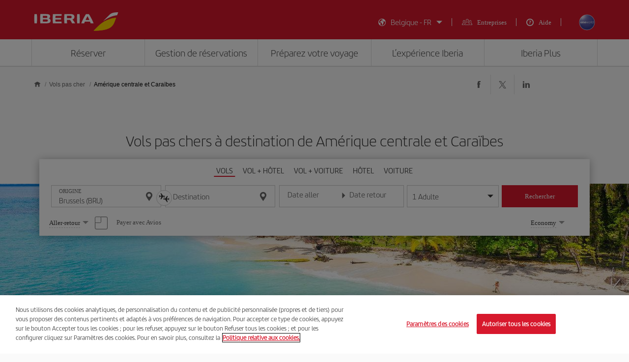

--- FILE ---
content_type: text/html;charset=utf-8
request_url: https://www.iberia.com/be/vols-pas-cher/Central-Amerique/
body_size: 23034
content:

<!DOCTYPE HTML>
<html lang="fr">
    <head>

<meta charset="UTF-8"/>
    <title>Vols pas chers à destination de Amérique centrale et Caraïbes - Iberia la Belgique</title>
    
    <meta name="description" content="Vols pas chers à destination de Amérique centrale et Caraïbes. Consultez les meilleures offres de vols à destination de Amérique centrale et Caraïbes et réservez votre billet d&#39;avion avec la garantie Iberia"/>
    <meta name="template" content="page-landing-two-group-continent"/>
    <meta name="viewport" content="width=device-width, initial-scale=1"/>
    <meta name="robots" content="index, follow"/>

    
    <meta property="og:title" content="Vols pas chers à destination de Amérique centrale et Caraïbes - Iberia la Belgique"/>
    
    <meta property="og:description" content="Vols pas chers à destination de Amérique centrale et Caraïbes. Consultez les meilleures offres de vols à destination de Amérique centrale et Caraïbes et réservez votre billet d&#39;avion avec la garantie Iberia"/>
    <meta property="og:site_name" content="Iberia"/>
    <meta property="og:locale" content="fr_BE"/>
    <meta property="og:type" content="article"/>
    <meta property="og:url" content="https://www.iberia.com/be/vols-pas-cher/Central-Amerique/"/>
    <meta property="og:image" content="https://www.iberia.com/content/dam/iberia-cheap-flights-landings/resources/images/iberia-rrss.png"/>

    <meta name="twitter:card" content="summary"/>
    
    <meta name="twitter:title" content="Vols pas chers à destination de Amérique centrale et Caraïbes - Iberia la Belgique"/>
    
    <meta name="twitter:description" content="Vols pas chers à destination de Amérique centrale et Caraïbes. Consultez les meilleures offres de vols à destination de Amérique centrale et Caraïbes et réservez votre billet d&#39;avion avec la garantie Iberia"/>
    <meta name="twitter:site" content="@Iberia"/>
    <meta name="twitter:image" content="https://www.iberia.com/content/dam/iberia-cheap-flights-landings/resources/images/iberia-rrss.png"/>

    
            
    
    
        <script type="text/javascript" src="/ruxitagentjs_ICANVfghqrux_10325251103172537.js" data-dtconfig="app=fdab8308bc1717d2|owasp=1|featureHash=ICANVfghqrux|rdnt=1|uxrgce=1|cuc=wb56dkx5|mel=100000|dpvc=1|md=mdcc1=bdatalayer_general.SearchDest,mdcc2=bdatalayer_general.precioTotal,mdcc3=bdatalayer_general.moneda,mdcc4=bdatalayer_general.precioPax,mdcc5=bdatalayer_general.SearchOrigin,mdcc6=cTLTSID,mdcc7=bdatalayer_general.codigoError,mdcc8=bdatalayer_general.subCodigoError,mdcc9=bdatalayer_general.descripcionError,mdcc10=bdatalayer_general.quadrigam,mdcc11=bdatalayer_ecommerce.transaction.revenue,mdcc12=bdatalayer_ecommerce.transaction.id,mdcc13=bdatalayer_general.precioTotal,mdcc14=a.ib-text,mdcc15=a.ib-modals__header,mdcc16=bdatalayer_general.userID,mdcc17=bdatalayer_general.NivelUsuario,mdcc18=bdatalayer_general.quadrigam,mdcc19=bdatalayer_general.quadrigam,mdcc20=bdigital_data.Quadrigam,mdcc21=bdigital_data.Quadrigam,mdcc22=bdatalayer_general.mercado|lastModification=1766503861895|mdp=mdcc17,mdcc18,mdcc21|tp=500,50,0|srbbv=2|agentUri=/ruxitagentjs_ICANVfghqrux_10325251103172537.js|reportUrl=/rb_bf68025iux|rid=RID_-126097855|rpid=1567851778|domain=iberia.com"></script><script defer="defer" type="text/javascript" src="/.rum/@adobe/helix-rum-js@%5E2/dist/rum-standalone.js"></script>
<script>
digital_data = {"Quadrigam":"LANDT2C-CA"};
digital_data['ModeWeb'] = window.innerWidth < 768 ? "mobile" : window.innerWidth >= 1024 ? "desktop" : "tablet";
dataLayer = [];
dataLayer.push(digital_data);
</script>
<!-- Google Tag Manager -->
<script>(function(w,d,s,l,i){w[l]=w[l]||[];w[l].push({'gtm.start':
new Date().getTime(),event:'gtm.js'});var f=d.getElementsByTagName(s)[0],
j=d.createElement(s),dl=l!='dataLayer'?'&l='+l:'';j.async=true;j.src=
'https://www.googletagmanager.com/gtm.js?id='+i+dl;f.parentNode.insertBefore(j,f
);
})(window,document,'script','dataLayer','GTM-MMC2QND');</script>
<!-- End Google Tag Manager -->
<!-- Init Monetate -->
<script type="text/javascript">
var monetateT = new Date().getTime();
var mnttScript = document.createElement("script");
mnttScript.defer = true;

switch (document.domain) {
  case 'www.iberia.com':
  case 'pro.iberia.com':
  case 'pre.iberia.com':
  case 'prod-aem.iberia.com':
  case 'pre-aem.iberia.com':
    mnttScript.src = "//se.monetate.net/js/2/a-5c6d3edb/p/iberia.com/entry.js";
    break;
  case "int.iberia.com":
  case 'dev-aem.iberia.com':
    mnttScript.src = "//se.monetate.net/js/2/a-5c6d3edb/d/int.iberia.com/entry.js";
    break;
  case "preb.iberia.es":
    mnttScript.src = "//se.monetate.net/js/2/a-5c6d3edb/d2/preb.iberia.es/entry.js";
    break;
  case 'pree.iberia.es':
    mnttScript.src = "//se.monetate.net/js/2/a-5c6d3edb/d/pree.iberia.es/entry.js";
    break;
  case 'pred.iberia.es':
    mnttScript.src = "//se.monetate.net/js/2/a-5c6d3edb/d/pred.iberia.es/entry.js";
    break;
  default:
    mnttScript.src = "//se.monetate.net/js/2/a-5c6d3edb/d/preprod.iberia.com/entry.js";
    break;
}
document.querySelector("head").appendChild(mnttScript);
</script>
<!-- End Monetate -->
    
    
    
<link rel="canonical" href="https://www.iberia.com/be/vols-pas-cher/Central-Amerique/"/>

    <link rel="alternate" href="https://www.iberia.com/dz/vols-pas-cher/Central-Amerique/" hreflang="fr-DZ"/>

    <link rel="alternate" href="https://www.iberia.com/dz/vuelos-baratos/America-Central-y-Caribe/" hreflang="es-DZ"/>

    <link rel="alternate" href="https://www.iberia.com/ar/vuelos-baratos/America-Central-y-Caribe/" hreflang="es-AR"/>

    <link rel="alternate" href="https://www.iberia.com/ar/cheap-flights/Central-America/" hreflang="en-AR"/>

    <link rel="alternate" href="https://www.iberia.com/be/vols-pas-cher/Central-Amerique/" hreflang="fr-BE"/>

    <link rel="alternate" href="https://www.iberia.com/be/vuelos-baratos/America-Central-y-Caribe/" hreflang="es-BE"/>

    <link rel="alternate" href="https://www.iberia.com/be/cheap-flights/Central-America/" hreflang="en-BE"/>

    <link rel="alternate" href="https://www.iberia.com/br/voos-baratos/Central-America/" hreflang="pt-BR"/>

    <link rel="alternate" href="https://www.iberia.com/br/vuelos-baratos/America-Central-y-Caribe/" hreflang="es-BR"/>

    <link rel="alternate" href="https://www.iberia.com/cl/vuelos-baratos/America-Central-y-Caribe/" hreflang="es-CL"/>

    <link rel="alternate" href="https://www.iberia.com/cl/cheap-flights/Central-America/" hreflang="en-CL"/>

    <link rel="alternate" href="https://www.iberia.com/co/vuelos-baratos/America-Central-y-Caribe/" hreflang="es-CO"/>

    <link rel="alternate" href="https://www.iberia.com/co/cheap-flights/Central-America/" hreflang="en-CO"/>

    <link rel="alternate" href="https://www.iberia.com/cr/vuelos-baratos/America-Central-y-Caribe/" hreflang="es-CR"/>

    <link rel="alternate" href="https://www.iberia.com/cr/cheap-flights/Central-America/" hreflang="en-CR"/>

    <link rel="alternate" href="https://www.iberia.com/cu/vuelos-baratos/America-Central-y-Caribe/" hreflang="es-CU"/>

    <link rel="alternate" href="https://www.iberia.com/cu/cheap-flights/Central-America/" hreflang="en-CU"/>

    <link rel="alternate" href="https://www.iberia.com/cz/vuelos-baratos/America-Central-y-Caribe/" hreflang="es-CZ"/>

    <link rel="alternate" href="https://www.iberia.com/cz/cheap-flights/Central-America/" hreflang="en-CZ"/>

    <link rel="alternate" href="https://www.iberia.com/dk/vuelos-baratos/America-Central-y-Caribe/" hreflang="es-DK"/>

    <link rel="alternate" href="https://www.iberia.com/dk/cheap-flights/Central-America/" hreflang="en-DK"/>

    <link rel="alternate" href="https://www.iberia.com/de/flugangebote/Mittelamerika/" hreflang="de-DE"/>

    <link rel="alternate" href="https://www.iberia.com/de/vuelos-baratos/America-Central-y-Caribe/" hreflang="es-DE"/>

    <link rel="alternate" href="https://www.iberia.com/ec/vuelos-baratos/America-Central-y-Caribe/" hreflang="es-EC"/>

    <link rel="alternate" href="https://www.iberia.com/ec/cheap-flights/Central-America/" hreflang="en-EC"/>

    <link rel="alternate" href="https://www.iberia.com/sv/vuelos-baratos/America-Central-y-Caribe/" hreflang="es-SV"/>

    <link rel="alternate" href="https://www.iberia.com/sv/cheap-flights/Central-America/" hreflang="en-SV"/>

    <link rel="alternate" href="https://www.iberia.com/fi/cheap-flights/Central-America/" hreflang="en-FI"/>

    <link rel="alternate" href="https://www.iberia.com/fi/vuelos-baratos/America-Central-y-Caribe/" hreflang="es-FI"/>

    <link rel="alternate" href="https://www.iberia.com/fr/vols-pas-cher/Central-Amerique/" hreflang="fr-FR"/>

    <link rel="alternate" href="https://www.iberia.com/fr/vuelos-baratos/America-Central-y-Caribe/" hreflang="es-FR"/>

    <link rel="alternate" href="https://www.iberia.com/gr/vuelos-baratos/America-Central-y-Caribe/" hreflang="es-GR"/>

    <link rel="alternate" href="https://www.iberia.com/gr/cheap-flights/Central-America/" hreflang="en-GR"/>

    <link rel="alternate" href="https://www.iberia.com/gt/vuelos-baratos/America-Central-y-Caribe/" hreflang="es-GT"/>

    <link rel="alternate" href="https://www.iberia.com/gt/cheap-flights/Central-America/" hreflang="en-GT"/>

    <link rel="alternate" href="https://www.iberia.com/hu/vuelos-baratos/America-Central-y-Caribe/" hreflang="es-HU"/>

    <link rel="alternate" href="https://www.iberia.com/hu/cheap-flights/Central-America/" hreflang="en-HU"/>

    <link rel="alternate" href="https://www.iberia.com/ie/vuelos-baratos/America-Central-y-Caribe/" hreflang="es-IE"/>

    <link rel="alternate" href="https://www.iberia.com/ie/cheap-flights/Central-America/" hreflang="en-IE"/>

    <link rel="alternate" href="https://www.iberia.com/il/vuelos-baratos/America-Central-y-Caribe/" hreflang="es-IL"/>

    <link rel="alternate" href="https://www.iberia.com/il/cheap-flights/Central-America/" hreflang="en-IL"/>

    <link rel="alternate" href="https://www.iberia.com/it/offerte-voli/Central-America/" hreflang="it-IT"/>

    <link rel="alternate" href="https://www.iberia.com/it/vuelos-baratos/America-Central-y-Caribe/" hreflang="es-IT"/>

    <link rel="alternate" href="https://www.iberia.com/it/cheap-flights/Central-America/" hreflang="en-IT"/>

    <link rel="alternate" href="https://www.iberia.com/ma/vols-pas-cher/Central-Amerique/" hreflang="fr-MA"/>

    <link rel="alternate" href="https://www.iberia.com/ma/vuelos-baratos/America-Central-y-Caribe/" hreflang="es-MA"/>

    <link rel="alternate" href="https://www.iberia.com/mx/vuelos-baratos/America-Central-y-Caribe/" hreflang="es-MX"/>

    <link rel="alternate" href="https://www.iberia.com/mx/cheap-flights/Central-America/" hreflang="en-MX"/>

    <link rel="alternate" href="https://www.iberia.com/nl/goedkopevluchten/Midden-Amerika-en-Het-Caribisch-Gebied/" hreflang="nl-NL"/>

    <link rel="alternate" href="https://www.iberia.com/nl/vuelos-baratos/America-Central-y-Caribe/" hreflang="es-NL"/>

    <link rel="alternate" href="https://www.iberia.com/nl/cheap-flights/Central-America/" hreflang="en-NL"/>

    <link rel="alternate" href="https://www.iberia.com/at/flugangebote/Mittelamerika/" hreflang="de-AT"/>

    <link rel="alternate" href="https://www.iberia.com/at/vuelos-baratos/America-Central-y-Caribe/" hreflang="es-AT"/>

    <link rel="alternate" href="https://www.iberia.com/pa/vuelos-baratos/America-Central-y-Caribe/" hreflang="es-PA"/>

    <link rel="alternate" href="https://www.iberia.com/pa/cheap-flights/Central-America/" hreflang="en-PA"/>

    <link rel="alternate" href="https://www.iberia.com/pe/vuelos-baratos/America-Central-y-Caribe/" hreflang="es-PE"/>

    <link rel="alternate" href="https://www.iberia.com/pe/cheap-flights/Central-America/" hreflang="en-PE"/>

    <link rel="alternate" href="https://www.iberia.com/pt/voos-baratos/Central-America/" hreflang="pt-PT"/>

    <link rel="alternate" href="https://www.iberia.com/pt/vuelos-baratos/America-Central-y-Caribe/" hreflang="es-PT"/>

    <link rel="alternate" href="https://www.iberia.com/pr/vuelos-baratos/America-Central-y-Caribe/" hreflang="es-PR"/>

    <link rel="alternate" href="https://www.iberia.com/pr/cheap-flights/Central-America/" hreflang="en-PR"/>

    <link rel="alternate" href="https://www.iberia.com/do/vuelos-baratos/America-Central-y-Caribe/" hreflang="es-DO"/>

    <link rel="alternate" href="https://www.iberia.com/do/cheap-flights/Central-America/" hreflang="en-DO"/>

    <link rel="alternate" href="https://www.iberia.com/ch/flugangebote/Mittelamerika/" hreflang="de-CH"/>

    <link rel="alternate" href="https://www.iberia.com/ch/vols-pas-cher/Central-Amerique/" hreflang="fr-CH"/>

    <link rel="alternate" href="https://www.iberia.com/ch/vuelos-baratos/America-Central-y-Caribe/" hreflang="es-CH"/>

    <link rel="alternate" href="https://www.iberia.com/sn/vols-pas-cher/Central-Amerique/" hreflang="fr-SN"/>

    <link rel="alternate" href="https://www.iberia.com/sn/vuelos-baratos/America-Central-y-Caribe/" hreflang="es-SN"/>

    <link rel="alternate" href="https://www.iberia.com/se/vuelos-baratos/America-Central-y-Caribe/" hreflang="es-SE"/>

    <link rel="alternate" href="https://www.iberia.com/se/cheap-flights/Central-America/" hreflang="en-SE"/>

    <link rel="alternate" href="https://www.iberia.com/uy/vuelos-baratos/America-Central-y-Caribe/" hreflang="es-UY"/>

    <link rel="alternate" href="https://www.iberia.com/uy/cheap-flights/Central-America/" hreflang="en-UY"/>

    <link rel="alternate" href="https://www.iberia.com/ru/predlozheniya-reysov/TSentralnaya-Amerika-i-Karibskiy-basseyn/" hreflang="ru-RU"/>

    <link rel="alternate" href="https://www.iberia.com/ru/vuelos-baratos/America-Central-y-Caribe/" hreflang="es-RU"/>

    <link rel="alternate" href="https://www.iberia.com/ru/cheap-flights/Central-America/" hreflang="en-RU"/>

    <link rel="alternate" href="https://www.iberia.com/cn/zh/cheap-flights/Central-America/" hreflang="zh-CN"/>

    <link rel="alternate" href="https://www.iberia.com/cn/vuelos-baratos/America-Central-y-Caribe/" hreflang="es-CN"/>

    <link rel="alternate" href="https://www.iberia.com/cn/cheap-flights/Central-America/" hreflang="en-CN"/>

    <link rel="alternate" href="https://www.iberia.com/jp/ja/cheap-flights/Central-America/" hreflang="ja-JP"/>

    <link rel="alternate" href="https://www.iberia.com/jp/vuelos-baratos/America-Central-y-Caribe/" hreflang="es-JP"/>

    <link rel="alternate" href="https://www.iberia.com/jp/cheap-flights/Central-America/" hreflang="en-JP"/>

    <link rel="alternate" href="https://www.iberia.com/es/vuelos-baratos/America-Central-y-Caribe/" hreflang="es-ES"/>

    <link rel="alternate" href="https://www.iberia.com/es/vols-barats/America-Central-i-Carib/" hreflang="ca-ES"/>

    <link rel="alternate" href="https://www.iberia.com/es/cheap-flights/Central-America/" hreflang="en-ES"/>

    <link rel="alternate" href="https://www.iberia.com/gb/cheap-flights/Central-America/" hreflang="en-GB"/>

    <link rel="alternate" href="https://www.iberia.com/gb/vuelos-baratos/America-Central-y-Caribe/" hreflang="es-GB"/>

    <link rel="alternate" href="https://www.iberia.com/us/cheap-flights/Central-America/" hreflang="en-US"/>

    <link rel="alternate" href="https://www.iberia.com/us/vuelos-baratos/America-Central-y-Caribe/" hreflang="es-US"/>


    
<meta name="codeIata"/>
<meta name="codeCountry"/>
<meta name="codCCAA"/>
<meta name="codeArea" content="CA"/>
<meta name="contentFragmentAirport"/>
<meta name="contentFragmentDestinationInfo" content="/content/dam/iberia-cheap-flights-landings/content-fragments/destination-info/continent/fr/ca"/>
<meta name="languageName"/>

    
    <link rel="stylesheet" href="/etc.clientlibs/iberia-cheap-flights-landings/clientlibs/vendor/jquery-ui.lc-966a84afac66eb0a63944a994ceae18a-lc.min.css" type="text/css">
<link rel="stylesheet" href="/etc.clientlibs/iberia-cheap-flights-landings/clientlibs/vendor/selectric.lc-425054ba54dd5d19d910cf64ab159052-lc.min.css" type="text/css">
<link rel="stylesheet" href="/etc.clientlibs/iberia-cheap-flights-landings/clientlibs/clientlib-site.lc-eba34b93cb2612c015fcb79983b698af-lc.min.css" type="text/css">
<script defer src="/etc.clientlibs/iberia-cheap-flights-landings/clientlibs/vendor/jquery.lc-76a92234952929ebefaa60dd43afeddb-lc.min.js"></script>
<script defer src="/etc.clientlibs/iberia-cheap-flights-landings/clientlibs/vendor/jquery-ui.lc-cfd42254e0d0be034369c440df7cb307-lc.min.js"></script>
<script defer src="/etc.clientlibs/iberia-cheap-flights-landings/clientlibs/vendor/selectric.lc-f8324405628b1cfa601f2162d9fedc03-lc.min.js"></script>
<script defer src="/etc.clientlibs/iberia-cheap-flights-landings/clientlibs/clientlib-site.lc-56334365b6bba1ec4d9aad7078cddaf3-lc.min.js"></script>


    
    <link rel="stylesheet" href="/etc.clientlibs/iberia-cheap-flights-landings/clientlibs/clientlib-base.lc-4fb628f2edf7b457c6ec0b16fbabb054-lc.min.css" type="text/css">
<script defer src="/etc.clientlibs/iberia-cheap-flights-landings/clientlibs/clientlib-base.lc-d41d8cd98f00b204e9800998ecf8427e-lc.min.js"></script>






    
    
    

    

    
    
    
    
    <script async src="/etc.clientlibs/core/wcm/components/commons/datalayer/v2/clientlibs/core.wcm.components.commons.datalayer.v2.lc-1e0136bad0acfb78be509234578e44f9-lc.min.js"></script>


    
    <script async src="/etc.clientlibs/core/wcm/components/commons/datalayer/acdl/core.wcm.components.commons.datalayer.acdl.lc-bf921af342fd2c40139671dbf0920a1f-lc.min.js"></script>



    
        
    <link rel="icon" type="image/x-icon" href="/etc.clientlibs/iberia-cheap-flights-landings/clientlibs/clientlib-site/resources/images/favicons/favicon.ico"/>
    <link rel="icon" type="image/png" sizes="32x32" href="/etc.clientlibs/iberia-cheap-flights-landings/clientlibs/clientlib-site/resources/images/favicons/favicon-32x32.png"/>
    <link rel="icon" type="image/png" sizes="16x16" href="/etc.clientlibs/iberia-cheap-flights-landings/clientlibs/clientlib-site/resources/images/favicons/favicon-16x16.png"/>
    <link rel="apple-touch-icon" sizes="180x180" href="/etc.clientlibs/iberia-cheap-flights-landings/clientlibs/clientlib-site/resources/images/favicons/apple-touch-icon.png"/>
    <link rel="manifest" href="/etc.clientlibs/iberia-cheap-flights-landings/clientlibs/clientlib-site/resources/images/favicons/site.webmanifest"/>
    <link rel="mask-icon" href="/etc.clientlibs/iberia-cheap-flights-landings/clientlibs/clientlib-site/resources/images/favicons/safari-pinned-tab.svg" color="#d7192d"/>
    <link rel="preload" as="font" type="font/woff2" href="/etc.clientlibs/iberia-cheap-flights-landings/clientlibs/clientlib-site/resources/fonts/IberiaHeadline-Light.woff2" crossorigin/>
    
    <link rel="preload" as="image" fetchpriority="high" href="/content/dam/iberia-cheap-flights-landings/images/destinations/continents/top_banner_LANDT2C-CA.jpg" imagesrcset="/content/dam/iberia-cheap-flights-landings/images/destinations/continents/top_banner_LANDT2C-CA.jpg.transform/landings-img-resize-quality-xs/image.jpeg 576w, /content/dam/iberia-cheap-flights-landings/images/destinations/continents/top_banner_LANDT2C-CA.jpg.transform/landings-img-resize-quality-sm/image.jpeg 768w, /content/dam/iberia-cheap-flights-landings/images/destinations/continents/top_banner_LANDT2C-CA.jpg.transform/landings-img-resize-quality-md/image.jpeg 1024w" imagesizes="(max-width: 576px) 100vw, (max-width: 768px) 100vw, 100vw" type="image/jpeg"/>
    <meta name="msapplication-config" content="/etc.clientlibs/iberia-cheap-flights-landings/clientlibs/clientlib-site/resources/images/favicons/browserconfig.xml"/>
    <meta name="msapplication-TileColor" content="#ffffff"/>
    <meta name="theme-color" content="#ffffff"/>

    
    

                              <script>!function(a){var e="https://s.go-mpulse.net/boomerang/",t="addEventListener";if(""=="True")a.BOOMR_config=a.BOOMR_config||{},a.BOOMR_config.PageParams=a.BOOMR_config.PageParams||{},a.BOOMR_config.PageParams.pci=!0,e="https://s2.go-mpulse.net/boomerang/";if(window.BOOMR_API_key="VJ24M-53UXC-L3EJP-M8F56-JP45Z",function(){function n(e){a.BOOMR_onload=e&&e.timeStamp||(new Date).getTime()}if(!a.BOOMR||!a.BOOMR.version&&!a.BOOMR.snippetExecuted){a.BOOMR=a.BOOMR||{},a.BOOMR.snippetExecuted=!0;var i,_,o,r=document.createElement("iframe");if(a[t])a[t]("load",n,!1);else if(a.attachEvent)a.attachEvent("onload",n);r.src="javascript:void(0)",r.title="",r.role="presentation",(r.frameElement||r).style.cssText="width:0;height:0;border:0;display:none;",o=document.getElementsByTagName("script")[0],o.parentNode.insertBefore(r,o);try{_=r.contentWindow.document}catch(O){i=document.domain,r.src="javascript:var d=document.open();d.domain='"+i+"';void(0);",_=r.contentWindow.document}_.open()._l=function(){var a=this.createElement("script");if(i)this.domain=i;a.id="boomr-if-as",a.src=e+"VJ24M-53UXC-L3EJP-M8F56-JP45Z",BOOMR_lstart=(new Date).getTime(),this.body.appendChild(a)},_.write("<bo"+'dy onload="document._l();">'),_.close()}}(),"".length>0)if(a&&"performance"in a&&a.performance&&"function"==typeof a.performance.setResourceTimingBufferSize)a.performance.setResourceTimingBufferSize();!function(){if(BOOMR=a.BOOMR||{},BOOMR.plugins=BOOMR.plugins||{},!BOOMR.plugins.AK){var e=""=="true"?1:0,t="",n="aolhlhqxjyepk2lmxosa-f-df9a0a363-clientnsv4-s.akamaihd.net",i="false"=="true"?2:1,_={"ak.v":"39","ak.cp":"1767547","ak.ai":parseInt("266645",10),"ak.ol":"0","ak.cr":8,"ak.ipv":4,"ak.proto":"h2","ak.rid":"3eb88711","ak.r":42224,"ak.a2":e,"ak.m":"dsca","ak.n":"essl","ak.bpcip":"3.150.117.0","ak.cport":35684,"ak.gh":"23.66.124.176","ak.quicv":"","ak.tlsv":"tls1.3","ak.0rtt":"","ak.0rtt.ed":"","ak.csrc":"-","ak.acc":"","ak.t":"1768733604","ak.ak":"hOBiQwZUYzCg5VSAfCLimQ==LkekIZjzhaI6oQDIJQ9HSfibDBKLCYxs1JvRi6wm3f7DPcxh4B6eFqMHHfmFTTTffzC0Rcwr/Ev2CMrqJONQHmD9958oo7WwhPhgy/TvGZZp0kL3PGJSDL9qqkC4YNbzqtSv3Sf3At434M1QvTs+d+Qb1orPMpbpm10/aQu0gDlL6hrrLdYM/xm8l/yXHKGwx2Ah20lFwm+gLm0EXPeQV2YSi7bxMnlgPk1cbUxbfHHkhvvXCFcSRc5VKyGRP8zEcuO3kpNVFWbAjIwbbJ+9Bg/CGqu3nj6pdf0iMtSH9FDXMhV0czbRh0IqCBvMA+uCPEg5D+2qQcB9XixZOm+Rva1r0oXPZARngnubI1KFPZIvL8XgQ7hb5CQ9YM0RBrEVcIfvhUf4U60U8oPZNlfAgCengntsOU8QWdlN5/lWkDY=","ak.pv":"696","ak.dpoabenc":"","ak.tf":i};if(""!==t)_["ak.ruds"]=t;var o={i:!1,av:function(e){var t="http.initiator";if(e&&(!e[t]||"spa_hard"===e[t]))_["ak.feo"]=void 0!==a.aFeoApplied?1:0,BOOMR.addVar(_)},rv:function(){var a=["ak.bpcip","ak.cport","ak.cr","ak.csrc","ak.gh","ak.ipv","ak.m","ak.n","ak.ol","ak.proto","ak.quicv","ak.tlsv","ak.0rtt","ak.0rtt.ed","ak.r","ak.acc","ak.t","ak.tf"];BOOMR.removeVar(a)}};BOOMR.plugins.AK={akVars:_,akDNSPreFetchDomain:n,init:function(){if(!o.i){var a=BOOMR.subscribe;a("before_beacon",o.av,null,null),a("onbeacon",o.rv,null,null),o.i=!0}return this},is_complete:function(){return!0}}}}()}(window);</script></head>
    <body class="landing-two-group-continent-page page basicpage" id="landing-two-group-continent-page-800b312a69" data-cmp-link-accessibility-enabled data-cmp-link-accessibility-text="s’ouvre dans un nouvel onglet" data-cmp-data-layer-enabled data-cmp-data-layer-name="adobeDataLayer">
        <script>
          var dataLayerName = 'adobeDataLayer' || 'adobeDataLayer';
          window[dataLayerName] = window[dataLayerName] || [];
          window[dataLayerName].push({
              page: JSON.parse("{\x22landing\u002Dtwo\u002Dgroup\u002Dcontinent\u002Dpage\u002D800b312a69\x22:{\x22@type\x22:\x22iberia\u002Dcheap\u002Dflights\u002Dlandings\/components\/structure\/landing\u002Dtwo\u002Dgroup\u002Dcontinent\u002Dpage\x22,\x22repo:modifyDate\x22:\x222024\u002D09\u002D10T14:29:52Z\x22,\x22dc:title\x22:\x22Vols pas chers à destination de Amérique centrale et Caraïbes \u002D Iberia la Belgique\x22,\x22dc:description\x22:\x22Vols pas chers à destination de Amérique centrale et Caraïbes. Consultez les meilleures offres de vols à destination de Amérique centrale et Caraïbes et réservez votre billet d\x27avion avec la garantie Iberia\x22,\x22xdm:template\x22:\x22\/conf\/iberia\u002Dcheap\u002Dflights\u002Dlandings\/settings\/wcm\/templates\/page\u002Dlanding\u002Dtwo\u002Dgroup\u002Dcontinent\x22,\x22xdm:language\x22:\x22fr\x22,\x22xdm:tags\x22:[],\x22repo:path\x22:\x22\/content\/iberia\u002Dcheap\u002Dflights\u002Dlandings\/be\/vols\u002Dpas\u002Dcher\/Central\u002DAmerique.html\x22}}"),
              event:'cmp:show',
              eventInfo: {
                  path: 'page.landing\u002Dtwo\u002Dgroup\u002Dcontinent\u002Dpage\u002D800b312a69'
              }
          });
        </script>
        
        
            




            

    <a class="skip-to-content" href="#maincontent" tabindex="0" data-interanl-path="/content/iberia-cheap-flights-landings/be/vols-pas-cher/Central-Amerique" data-market-code="be" data-language-code="fr">
        Skip to main content
    </a>


    <!-- Google Tag Manager (noscript) -->
<noscript><iframe src="https://www.googletagmanager.com/ns.html?id= GTM-MMC2QND "
height="0" width="0" style="display:none;visibility:hidden"></iframe>
</noscript>
<!-- End Google Tag Manager (noscript) -->
<script>
dataLayer.push({'event': 'view'});
</script>
<!-- Init Monetate -->
<script>
if (!!window.monetateQ && (!!window.datalayer_general || !!window.digital_data || !!window.datalayer_ecommerce)) {
    sendDataMNTT();
} else {
    var intervalMNTT = setInterval(function() {

        var counter=0;
        if (!!window.monetateQ && (!!window.datalayer_general || !!window.digital_data || !!window.datalayer_ecommerce)) {
            sendDataMNTT();
            clearInterval(intervalMNTT);
        } else if (counter++ > 30) {
          console.error("MNTT Integration: Timeout - digital_data/datalayer_general no disponible");
          clearInterval(intervalMNTT);
        }
      }, 100);
}



function sendDataMNTT() {

    var t = [];
    var q = "";


    if (!!window.digital_data) {
        q=digital_data.Quadrigam;
        for (const [k,v] of Object.entries(digital_data)) {
            t.push({
                name: "dd_".concat(k),
                value: v
            })
        }
    }


    if (!!window.datalayer_general) {
        q=datalayer_general.quadrigam;
        for (const [k,v] of Object.entries(datalayer_general)) {
            t.push({
                name: "dt_g_".concat(k),
                value: v
            })
        }
    }


    if (!!window.datalayer_ecommerce) {
        for (const [k,v] of Object.entries(datalayer_ecommerce)) {
            t.push({
                name: "dt_e_".concat(k),
                value: v
            })
        }
    }

    window.monetateQ.push(["setPageType", q]),
    window.monetateQ.push(["setCustomVariables", t]),
    window.monetateQ.push(["trackData"])

}
</script>
<!-- End Monetate -->

<div class="root container responsivegrid">

    
    <div id="container-52ef9b6f29" class="cmp-container">
        


<div class="aem-Grid aem-Grid--12 aem-Grid--default--12 ">
    
    <header class="header-xf experiencefragment aem-GridColumn aem-GridColumn--default--12">
    
    
    <div class="xfpage page basicpage">


    
    <div id="container-455553876d" class="cmp-container">
        


<div class="aem-Grid aem-Grid--12 aem-Grid--default--12 ">
    
    <div class="header aem-GridColumn aem-GridColumn--default--12">

    
    <link rel="stylesheet" href="/etc.clientlibs/iberia-cheap-flights-landings/clientlibs/clientlib-components/clientlib-header/v1/header.lc-a931d9e48223bb0029e3fbd22e3aa652-lc.min.css" type="text/css">



<div class="header--inner bg-red" role="banner">
    <div class="container h-100">
        <div class="row h-100">
            <div class="col-12 p-0">
                <div class="header--inner-block d-flex justify-content-between align-items-center h-100">
                    <div class="header--inner-block__left d-flex">
                        <div class="header--inner-block__left-mobile-menu d-desktop-none" aria-label="Abrir menú de opciones">
                            <p>
                                <em class="icon-menu-hamburguer"></em>
                            </p>
                        </div>
                        <div class="header--inner-block__left-logo">
                            <a title="Logo d’Iberia, aller à la page d’accueil." href="https://www.iberia.com/be/" target="_self">
                                <figure>
                                    <img src="/content/dam/iberia-cheap-flights-landings/resources/icons/logo-iberia.svg" alt="IBERIA.COM: les meilleurs prix pour vols pas cher Iberia" loading="lazy" width="171" height="38"/>
                                </figure>
                            </a>
                        </div>
                    </div>
                    <div class="header--inner-block__right d-flex align-items-center">
                        <div class="header--inner-block__right-nav d-none d-desktop-flex">
                            <nav class="lang-menu" role="navigation" aria-label="Menu principal de l’en-tête">
                                <ul class="d-flex">
                                    <li class="collapse collapse-lang">
                                        <button id="countryLanguage" aria-haspopup="listbox" aria-expanded="false" aria-label="Seleccionar mercado-idioma" class="js-collapse d-flex align-items-center">
                                            <em class="icon-lang right"></em>
                                            <span class="text-decoration">España - ES</span>
                                            <em class="icon-caret"></em>
                                        </button>
                                        <!-- Lista anidada correctamente dentro de un <li> -->
                                        <article class="collapsed">
                                            
                                                <form class="d-block" action="">
                                                    <select id="market2" name="market" aria-label="Market">
                             
                                                    </select>
                                                    <select id="lang2" name="lang" aria-label="Lenguage">

                                                    </select>
                                                </form>
                                            
                                            <p class="btn-red">
                                                <a href="javascript:;" role="button" class="btn-100 js-changeLang2" aria-label="Accept Selection">Accept</a>
                                            </p>
                                        </article>
                                    </li>
                                    <li>
                                        <em class="icon-business right"></em>
                                        <a class="text-decoration" href="https://www.iberia.com/be/enterprises/on-business/" target="_self" rel="noopener" title="Entreprises">
                                            <span>Entreprises</span>
                                        </a>
                                    </li>
                                    <li>
                                        <em class="icon-question-2 right"></em>
                                        <a class="text-decoration" href="https://www.iberia.com/be/questions-frequentes/" target="_self" rel="noopener" title="aller au centre d’aide">
                                            <span class="d-none d-xxl-block" aria-hidden="true">Aide</span>
                                        </a>
                                    </li>
                                    
                                </ul>
                            </nav>
                        </div>
                        <div class="header--inner-block__right-login">
                            <div id="overlay"></div>
                            <p>
                                
                                
                                
                                <div class="modal" id="modal-login" role="modal" style="display: none;">
                                    <div class="content">
                                        <div class="modal-header">
                                            <button class="close" data-target="close" aria-label="Cerrar modal"></button>
                                            <p class="modal-header-title">Access to Iberia Plus</p>
                                            <p class="modal-header-description">Inicia sesión para ver promociones exclusivas y utilizar tus Avios</p>
                                        </div>
                                        <div class="modal-body">
                                        </div>
                                    </div>
                                </div>
                            </p>
                        </div>
                        <div class="header--inner-block__right-link d-none d-xs-block">
                            <p>
                                <a href="https://www.iberia.com/be/nos-alliances/oneworld/" target="_blank" rel="noopener" title="Aller à Oneworld (s&#39;ouvre dans un nouvel onglet)">
                                    <picture>
                                        <source media="(min-width: 769px)" srcset="/content/dam/iberia-cheap-flights-landings/resources/icons/header_oneworld.svg"/>
                                        <img src="/content/dam/iberia-cheap-flights-landings/resources/icons/header_oneworld.svg" loading="lazy" width="33" height="33"/>
                                    </picture>
                                </a>
                            </p>
                        </div>
                    </div>
                </div>
            </div>
        </div>
    </div>
</div>
<nav class="menu" role="navigation" aria-label="Menu secondaire">
    <div class="container p-0">
        <div class="row h-100 m-0">
            <div class="col-12 p-0">
                <div class="menu-panel">
                    <!-- Section 1 -->
                    <div class="nav" role="menu">
                        <p class="menu-item" tabindex="0" aria-haspopup="true" aria-expanded="false" role="menuitem">
                            <span title="Go to: Réserver">Réserver</span>
                        </p>                   
                        <div class="submenu submenu2">
                            <ul>
                                <li class="submenu2-item--back js-back">
                                    <em class="icon-arrow-right-2"></em>
                                    <span title="Go to: Réserver">Réserver</span>
                                </li>
                            </ul>
        
                            <div class="container p-0 p-desktop-15 d-desktop-flex">
                                <!-- Column 1 -->
                                <div class="col">
                                    <ul class="title-submenu">
                                        <li class="submenu2-item">
                                            <span>Rechercher</span>
                                        </li>
                                    </ul>
        
                                    <ul class="submenu submenu3" role="menu">
                                        <li class="submenu3-item--back js-back">
                                            <em class="icon-arrow-right-2"></em>
                                            <span>Rechercher</span>
                                        </li>
                                        
                                            <li class="submenu3-item" role="menuitem">
                                                <a class="text-decoration" href="https://www.iberia.com/be/fr/stopover-in-madrid/" target="_self" rel="noopener" title="Go to: Aller à: Stopover Hola Madrid">
                                                    <span><em class="icon-location-marker"></em><span>Stopover Hola Madrid</span></span>
                                                </a>
                                            </li>
                                        
                                            <li class="submenu3-item" role="menuitem">
                                                <a class="text-decoration" href="https://www.iberia.com/be/chercheur-vols/" target="_self" rel="noopener" title="Go to: Aller à: Vols">
                                                    <span><em class="icon-plane"></em><span>Vols</span></span>
                                                </a>
                                            </li>
                                        
                                            <li class="submenu3-item" role="menuitem">
                                                <a class="text-decoration" href="https://www.iberia.com/be/plus-options-voyager/" target="_self" rel="noopener" title="Go to: Aller à: Plus d&#39;options de voyage">
                                                    <span><em class="icon"></em><span>Plus d&#39;options de voyage</span></span>
                                                </a>
                                            </li>
                                        
                                    </ul>
                                </div>
                                <!-- Column 2 -->
                                <div class="col">
                                    <ul class="title-submenu">
                                        <li class="submenu2-item">
                                            <span>Offres</span>
                                        </li>
                                    </ul>
        
                                    <ul class="submenu submenu3" role="menu">
                                        <li class="submenu3-item--back js-back">
                                            <em class="icon-arrow-right-2"></em>
                                            <span>Offres</span>
        
                                        </li>
                                        
                                            <li class="submenu3-item" role="menuitem">
                                                <a class="text-decoration" href="https://www.iberia.com/be/vols-pas-cher/mois/" target="_self" rel="noopener" title="Go to: Aller à: Vols pas chers par mois">
                                                    <span><span>Vols pas chers par mois</span></span>
                                                </a>
                                            </li>
                                        
                                            <li class="submenu3-item" role="menuitem">
                                                <a class="text-decoration" href="https://www.iberia.com/be/vols-pas-cher/" target="_self" rel="noopener" title="Go to: Aller à: Vols bon marché">
                                                    <span><span>Vols bon marché</span></span>
                                                </a>
                                            </li>
                                        
                                            <li class="submenu3-item" role="menuitem">
                                                <a class="text-decoration" href="https://www.iberia.com/be/toutes-les-offres/" target="_self" rel="noopener" title="Go to: Aller à: Toutes les offres">
                                                    <span><span>Toutes les offres</span></span>
                                                </a>
                                            </li>
                                        
                                    </ul>
                                </div>
                                <!-- Column 3 -->
                                <div class="col">
                                    <ul class="title-submenu">
                                        <li class="submenu2-item">
                                            <span>Destinations</span>
                                        </li>
                                    </ul>
        
                                    <ul class="submenu submenu3" role="menu">
                                        <li class="submenu3-item--back js-back">
                                            <em class="icon-arrow-right-2"></em>
                                            <span>Destinations</span>
                                        </li>
                                        
                                            <li class="submenu3-item" role="menuitem">
                                                <a class="text-decoration" href="https://www.iberia.com/be/guides-de-voyage/" target="_self" rel="noopener" title="Go to: Aller à: Guides de voyage">
                                                    <span><span>Guides de voyage</span></span>
                                                </a>
                                            </li>
                                        
                                    </ul>
                                </div>
                                <!-- Column 4 -->
                                <div class="col">
                                    <ul class="title-submenu">
                                        <li class="submenu2-item">
                                            <span>Classes tarifaires</span>
                                        </li>
                                    </ul>
        
                                    <ul class="submenu submenu3">
                                        <li class="submenu3-item--back js-back">
                                            <em class="icon-arrow-right-2"></em>
                                            <span>Classes tarifaires</span>
                                        </li>
                                        
                                            <li class="submenu3-item" role="menuitem">
                                                <a class="text-decoration" href="https://www.iberia.com/be/economique/" target="_self" rel="noopener" title="Go to: Aller à: Economy">
                                                    <span><span>Economy</span></span>
                                                </a>
                                            </li>
                                        
                                            <li class="submenu3-item" role="menuitem">
                                                <a class="text-decoration" href="https://www.iberia.com/be/premium-economy_fr/" target="_self" rel="noopener" title="Go to: Aller à: Premium Economy">
                                                    <span><span>Premium Economy</span></span>
                                                </a>
                                            </li>
                                        
                                            <li class="submenu3-item" role="menuitem">
                                                <a class="text-decoration" href="https://www.iberia.com/be/business-class_fr/" target="_self" rel="noopener" title="Go to: Aller à: Classe Business">
                                                    <span><span>Classe Business</span></span>
                                                </a>
                                            </li>
                                        
        
                                    </ul>
                                </div>
                                <!-- Column 5 -->
                                
                            </div>
        
                        </div>
                        <!-- Section 2 -->
                        <p class="menu-item" tabindex="0" aria-haspopup="true" aria-expanded="false" role="menuitem">
                            <span title="Go to: Gestion de réservations">Gestion de réservations</span>
                        </p>
                        <div class="submenu submenu2">
                            <ul>
                                <li class="submenu2-item--back js-back">
                                    <em class="icon-arrow-right-2"></em>
                                    <span title="Go to: Gestion de réservations">Gestion de réservations</span>
                                </li>
                            </ul>
        
        
        
                            <div class="container p-0 p-desktop-15 d-desktop-flex">
                                <!-- Column 1 -->
                                <div class="col">
                                    <ul class="title-submenu">
                                        <li class="submenu2-item">
                                            <span>Vos réservations</span>
                                        </li>
                                    </ul>
        
                                    <ul class="submenu submenu3" role="menu">
                                        <li class="submenu3-item--back js-back">
                                            <em class="icon-arrow-right-2"></em>
                                            <span>Vos réservations</span>
                                        </li>
                                        
                                            <li class="submenu3-item" role="menuitem">
                                                <a class="text-decoration" href="https://www.iberia.com/be/choisissez-comment-vous-voulez-voyager/" target="_self" rel="noopener" title="Go to: Aller à: Ajouter un supplément">
                                                    <span><span>Ajouter un supplément</span></span>
                                                </a>
                                            </li>
                                        
                                            <li class="submenu3-item" role="menuitem">
                                                <a class="text-decoration" href="https://www.iberia.com/be/gestion-de-reservations/" target="_self" rel="noopener" title="Go to: Aller à: Gestion de réservations">
                                                    <span><span>Gestion de réservations</span></span>
                                                </a>
                                            </li>
                                        
        
                                    </ul>
                                </div>
                                <!-- Column 2 -->
                                <div class="col">
                                    <ul class="title-submenu">
                                        <li class="submenu2-item">
                                            <span>Enregistrement et embarquement</span>
                                        </li>
                                    </ul>
        
                                    <ul class="submenu submenu3" role="menu">
                                        <li class="submenu3-item--back js-back">
                                            <em class="icon-arrow-right-2"></em>
                                            <span>Enregistrement et embarquement</span>
                                        </li>
                                        
                                            <li class="submenu3-item" role="menuitem">
                                                <a class="text-decoration" href="https://www.iberia.com/be/embarquement/" target="_self" rel="noopener" title="Go to: Aller à: Embarquement">
                                                    <span><span>Embarquement</span></span>
                                                </a>
                                            </li>
                                        
                                            <li class="submenu3-item" role="menuitem">
                                                <a class="text-decoration" href="https://www.iberia.com/be/autocheckin-online.fr/" target="_self" rel="noopener" title="Go to: Aller à: Enregistrement en ligne">
                                                    <span><span>Enregistrement en ligne</span></span>
                                                </a>
                                            </li>
                                        
        
                                    </ul>
                                </div>
                                <!-- Column 3 -->
                                <div class="col">
                                    <ul class="title-submenu">
                                        <li class="submenu2-item">
                                            <span>Suivi des vols et actualités</span>
                                        </li>
                                    </ul>
        
                                    <ul class="submenu submenu3" role="menu">
                                        <li class="submenu3-item--back js-back">
                                            <em class="icon-arrow-right-2"></em>
                                            <span>Suivi des vols et actualités</span>
                                        </li>
                                        
                                            <li class="submenu3-item" role="menuitem">
                                                <a class="text-decoration" href="https://www.iberia.com/be/statut-vols/" target="_self" rel="noopener" title="Go to: Aller à: Suivi des vols">
                                                    <span><span>Suivi des vols</span></span>
                                                </a>
                                            </li>
                                        
                                            <li class="submenu3-item" role="menuitem">
                                                <a class="text-decoration" href="https://www.iberia.com/be/dernieres-infos-sur-les-vols/" target="_self" rel="noopener" title="Go to: Aller à: Dernières infos sur les vols">
                                                    <span><span>Dernières infos sur les vols</span></span>
                                                </a>
                                            </li>
                                        
        
                                    </ul>
                                </div>
                                <!-- Column 4 -->
                                
                                <!-- Column 5 -->
                                
                            </div>
                        </div>
                        <!-- Section 3 -->
                        <p class="menu-item" tabindex="0" aria-haspopup="true" aria-expanded="false" role="menuitem">
                            <span title="Go to: Préparez votre voyage">Préparez votre voyage</span>
                        </p>
                        <div class="submenu submenu2">
                            <ul>
                                <li class="submenu2-item--back js-back">
                                    <em class="icon-arrow-right-2"></em>
                                    <span title="Go to: Préparez votre voyage">Préparez votre voyage</span>
                                </li>
                            </ul>
        
                            <div class="container p-0 p-desktop-15 d-desktop-flex">
                                <!-- Column 1 -->
                                <div class="col">
                                    <ul class="title-submenu">
                                        <li class="submenu2-item">
                                            <span>Bagages</span>
                                        </li>
                                    </ul>
        
                                    <ul class="submenu submenu3" role="menu">
                                        <li class="submenu3-item--back js-back">
                                            <em class="icon-arrow-right-2"></em>
                                            <span>Bagages</span>
                                        </li>
                                        
                                            <li class="submenu3-item" role="menuitem">
                                                <a class="text-decoration" href="https://www.iberia.com/be/bagages/" target="_self" rel="noopener" title="Go to: Aller à: En savoir plus sur les bagages">
                                                    <span><span>En savoir plus sur les bagages</span></span>
                                                </a>
                                            </li>
                                        
                                            <li class="submenu3-item" role="menuitem">
                                                <a class="text-decoration" href="https://www.iberia.com/be/bagages/suivi/" target="_self" rel="noopener" title="Go to: Aller à: Centre d&#39;Assistance Bagages">
                                                    <span><span>Centre d&#39;Assistance Bagages</span></span>
                                                </a>
                                            </li>
                                        
                                            <li class="submenu3-item" role="menuitem">
                                                <a class="text-decoration" href="https://www.iberia.com/be/bagages/a-main/" target="_self" rel="noopener" title="Go to: Aller à: Bagage à main">
                                                    <span><span>Bagage à main</span></span>
                                                </a>
                                            </li>
                                        
                                            <li class="submenu3-item" role="menuitem">
                                                <a class="text-decoration" href="https://www.iberia.com/be/bagages/franchise-en-soute/" target="_self" rel="noopener" title="Go to: Aller à: Bagages à enregistrer">
                                                    <span><span>Bagages à enregistrer</span></span>
                                                </a>
                                            </li>
                                        
        
                                    </ul>
                                </div>
                                <!-- Column 2 -->
                                <div class="col">
                                    <ul class="title-submenu">
                                        <li class="submenu2-item">
                                            <span>Informations utiles</span>
                                        </li>
                                    </ul>
        
                                    <ul class="submenu submenu3" role="menu">
                                        <li class="submenu3-item--back js-back">
                                            <em class="icon-arrow-right-2"></em>
                                            <span>Informations utiles</span>
                                        </li>
                                        
                                            <li class="submenu3-item" role="menuitem">
                                                <a class="text-decoration" href="https://www.iberia.com/be/infos-utiles/" target="_self" rel="noopener" title="Go to: Aller à: Plus informations utiles">
                                                    <span><span>Plus informations utiles</span></span>
                                                </a>
                                            </li>
                                        
                                            <li class="submenu3-item" role="menuitem">
                                                <a class="text-decoration" href="https://www.iberia.com/be/fr/volez-pas-a-pas/" target="_self" rel="noopener" title="Go to: Aller à: Votre voyage pas à pas">
                                                    <span><span>Votre voyage pas à pas</span></span>
                                                </a>
                                            </li>
                                        
                                            <li class="submenu3-item" role="menuitem">
                                                <a class="text-decoration" href="https://www.iberia.com/be/voyager-avec-iberia/animaux/" target="_self" rel="noopener" title="Go to: Aller à: Voyager avec des animaux">
                                                    <span><span>Voyager avec des animaux</span></span>
                                                </a>
                                            </li>
                                        
                                            <li class="submenu3-item" role="menuitem">
                                                <a class="text-decoration" href="https://www.iberia.com/be/voyager-avec-iberia/documents/" target="_self" rel="noopener" title="Go to: Aller à: Documents d-identité">
                                                    <span><span>Documents d-identité</span></span>
                                                </a>
                                            </li>
                                        
                                            <li class="submenu3-item" role="menuitem">
                                                <a class="text-decoration" href="https://www.iberia.com/be/voyager-avec-iberia/enfants-et-bebes/" target="_self" rel="noopener" title="Go to: Aller à: Mineurs, enfants et bébés">
                                                    <span><span>Mineurs, enfants et bébés</span></span>
                                                </a>
                                            </li>
                                        
        
                                    </ul>
                                </div>
                                <!-- Column 3 -->
                                <div class="col">
                                    <ul class="title-submenu">
                                        <li class="submenu2-item">
                                            <span>Aéroports</span>
                                        </li>
                                    </ul>
        
                                    <ul class="submenu submenu3" role="menu">
                                        <li class="submenu3-item--back js-back">
                                            <em class="icon-arrow-right-2"></em>
                                            <span>Aéroports</span>
                                        </li>
                                        
                                            <li class="submenu3-item" role="menuitem">
                                                <a class="text-decoration" href="https://www.iberia.com/be/services-connexions-aeroports/" target="_self" rel="noopener" title="Go to: Aller à: Services et correspondances">
                                                    <span><span>Services et correspondances</span></span>
        
                                                </a>
                                            </li>
                                        
                                            <li class="submenu3-item" role="menuitem">
                                                <a class="text-decoration" href="https://www.iberia.com/be/voyager-avec-iberia/aeroport-de-madrid/" target="_self" rel="noopener" title="Go to: Aller à: Aéroport de Madrid">
                                                    <span><span>Aéroport de Madrid</span></span>
        
                                                </a>
                                            </li>
                                        
        
                                    </ul>
                                </div>
                                <!-- Column 4 -->
                                <div class="col">
                                    <ul class="title-submenu">
                                        <li class="submenu2-item">
                                            <span>Accessibilité</span>
                                        </li>
                                    </ul>
        
                                    <ul class="submenu submenu3" role="menu">
                                        <li class="submenu3-item--back js-back">
                                            <em class="icon-arrow-right-2"></em>
                                            <span>Accessibilité</span>
                                        </li>
                                        
                                            <li class="submenu3-item" role="menuitem">
                                                <a class="text-decoration" href="https://www.iberia.com/be/fr/chien-d-assistance/" target="_self" rel="noopener" title="Go to: Aller à: Chiens d&#39;assistance">
                                                    <span><span>Chiens d&#39;assistance</span></span>
        
                                                </a>
                                            </li>
                                        
                                            <li class="submenu3-item" role="menuitem">
                                                <a class="text-decoration" href="https://www.iberia.com/be/accessibilite/fauteuil-roulant-autres-equipements/" target="_self" rel="noopener" title="Go to: Aller à: Fauteuils roulants et équipements d&#39;aide à la mobilité">
                                                    <span><span>Fauteuils roulants et équipements d&#39;aide à la mobilité</span></span>
        
                                                </a>
                                            </li>
                                        
                                            <li class="submenu3-item" role="menuitem">
                                                <a class="text-decoration" href="https://www.iberia.com/be/accessibilite/vols-avec-accessibilite/" target="_self" rel="noopener" title="Go to: Aller à: Iberia accessible">
                                                    <span><span>Iberia accessible</span></span>
        
                                                </a>
                                            </li>
                                        
                                            <li class="submenu3-item" role="menuitem">
                                                <a class="text-decoration" href="https://www.iberia.com/be/accessibilite/reserver-assistance-vol/" target="_self" rel="noopener" title="Go to: Aller à: Comment réserver l&#39;assistance">
                                                    <span><span>Comment réserver l&#39;assistance</span></span>
        
                                                </a>
                                            </li>
                                        
        
                                    </ul>
                                </div>
                                <!-- Column 5 -->
                                
                            </div>
                        </div>
                        <!-- Section 4 -->
                        <p class="menu-item" tabindex="0" aria-haspopup="true" aria-expanded="false" role="menuitem">
                            <span title="Go to: L’expérience Iberia">L’expérience Iberia</span>
                        </p>
                        <div class="submenu submenu2">
                            <ul>
                                <li class="submenu2-item--back js-back">
                                    <em class="icon-arrow-right-2"></em>
                                    <span title="Go to: L’expérience Iberia">L’expérience Iberia</span>
                                </li>
                            </ul>
        
                            <div class="container p-0 p-desktop-15 d-desktop-flex">
                                <!-- Column 1 -->
                                <div class="col">
                                    <ul class="title-submenu">
                                        <li class="submenu2-item">
                                            <span>Service Iberia</span>
                                        </li>
                                    </ul>
        
                                    <ul class="submenu submenu3" role="menu">
                                        <li class="submenu3-item--back js-back">
                                            <em class="icon-arrow-right-2"></em>
                                            <span>Service Iberia</span>
                                        </li>
                                        
                                            <li class="submenu3-item" role="menuitem">
                                                <a class="text-decoration" href="https://www.iberia.com/be/a-bord/" target="_self" rel="noopener" title="Go to: Aller à: Services à bord">
                                                    <span><span>Services à bord</span></span>
                                                </a>
                                            </li>
                                        
                                            <li class="submenu3-item" role="menuitem">
                                                <a class="text-decoration" href="https://www.iberia.com/be/service-vip/" target="_self" rel="noopener" title="Go to: Aller à: Service VIP">
                                                    <span><span>Service VIP</span></span>
                                                </a>
                                            </li>
                                        
        
                                    </ul>
                                </div>
                                <!-- Column 2 -->
                                <div class="col">
                                    <ul class="title-submenu">
                                        <li class="submenu2-item">
                                            <span>Avantages Iberia</span>
                                        </li>
                                    </ul>
        
                                    <ul class="submenu submenu3" role="menu">
                                        <li class="submenu3-item--back js-back">
                                            <em class="icon-arrow-right-2"></em>
                                            <span>Avantages Iberia</span>
                                        </li>
                                        
                                            <li class="submenu3-item" role="menuitem">
                                                <a class="text-decoration" href="https://www.iberia.com/be//avantages-iberia/" target="_self" rel="noopener" title="Go to: Aller à: Plus d&#39;avantages">
                                                    <span><span>Plus d&#39;avantages</span></span>
                                                </a>
                                            </li>
                                        
                                            <li class="submenu3-item" role="menuitem">
                                                <a class="text-decoration" href="https://www.iberia.com/be/bons-remboursement/" target="_self" rel="noopener" title="Go to: Aller à: Bons de remboursement">
                                                    <span><span>Bons de remboursement</span></span>
                                                </a>
                                            </li>
                                        
        
                                    </ul>
                                </div>
                                <!-- Column 3 -->
                                <div class="col">
                                    <ul class="title-submenu">
                                        <li class="submenu2-item">
                                            <span>Flotte</span>
                                        </li>
                                    </ul>
        
                                    <ul class="submenu submenu3" role="menu">
                                        <li class="submenu3-item--back js-back">
                                            <em class="icon-arrow-right-2"></em>
                                            <span>Flotte</span>
                                        </li>
        
                                        
                                            <li class="submenu3-item" role="menuitem">
                                                <a class="text-decoration" href="https://www.iberia.com/be/fr/flotte/avions-historiques/" target="_self" rel="noopener" title="Go to: Aller à: Avions historiques">
                                                    <span><span>Avions historiques</span></span>
                                                </a>
                                            </li>
                                        
                                            <li class="submenu3-item" role="menuitem">
                                                <a class="text-decoration" href="https://www.iberia.com/be/fr/flotte/air-nostrum/" target="_self" rel="noopener" title="Go to: Aller à: Flotte Air Nostrum">
                                                    <span><span>Flotte Air Nostrum</span></span>
                                                </a>
                                            </li>
                                        
                                            <li class="submenu3-item" role="menuitem">
                                                <a class="text-decoration" href="https://www.iberia.com/be/fr/flotte/iberia-express/" target="_self" rel="noopener" title="Go to: Aller à: Flotte Iberia Express">
                                                    <span><span>Flotte Iberia Express</span></span>
                                                </a>
                                            </li>
                                        
                                            <li class="submenu3-item" role="menuitem">
                                                <a class="text-decoration" href="https://www.iberia.com/be/fr/flotte/iberia/" target="_self" rel="noopener" title="Go to: Aller à: Flotte Iberia">
                                                    <span><span>Flotte Iberia</span></span>
                                                </a>
                                            </li>
                                        
        
                                    </ul>
                                </div>
                                <!-- Column 4 -->
                                
                                <!-- Column 5 -->
                                
                            </div>
                        </div>
                        <!-- Section 5 -->
                        <p class="menu-item" tabindex="0" aria-haspopup="true" aria-expanded="false" role="menuitem">
                            <span title="Go to: Iberia Plus">Iberia Plus</span>
                        </p>
                        <div class="submenu submenu2">
                            <ul>
                                <li class="submenu2-item--back js-back">
                                    <em class="icon-arrow-right-2"></em>
                                    <span title="Go to: Iberia Plus">Iberia Plus</span>
                                </li>
                            </ul>
        
                            <div class="container p-0 p-desktop-15 d-desktop-flex">
                                <!-- Column 1 -->
                                <div class="col">
                                    <ul class="title-submenu">
                                        <li class="submenu2-item">
                                            <span>Découvrez Iberia Plus</span>
                                        </li>
                                    </ul>
        
                                    <ul class="submenu submenu3" role="menu">
        
                                        <li class="submenu3-item--back js-back">
                                            <em class="icon-arrow-right-2"></em>
                                            <span>Découvrez Iberia Plus</span>
                                        </li>
                                        
                                            <li class="submenu3-item" role="menuitem">
                                                <a class="text-decoration" href="https://www.iberia.com/be/fr/iberiaplus/contact/" target="_self" rel="noopener" title="Go to: Aller à: Contact">
                                                    <span><span>Contact</span></span>
                                                </a>
                                            </li>
                                        
                                            <li class="submenu3-item" role="menuitem">
                                                <a class="text-decoration" href="https://www.iberia.com/be/toute-iberiaplus/" target="_self" rel="noopener" title="Go to: Aller à: Qu&#39;est-ce qu&#39;Iberia Plus">
                                                    <span><span>Qu&#39;est-ce qu&#39;Iberia Plus</span></span>
                                                </a>
                                            </li>
                                        
                                            <li class="submenu3-item" role="menuitem">
                                                <a class="text-decoration" href="https://www.iberia.com/be/questions-frequentes/iberiaplus/carte/" target="_self" rel="noopener" title="Go to: Aller à: Questions fréquentes (FAQ)">
                                                    <span><span>Questions fréquentes (FAQ)</span></span>
                                                </a>
                                            </li>
                                        
        
                                    </ul>
                                </div>
                                <!-- Column 2 -->
                                <div class="col">
                                    <ul class="title-submenu">
                                        <li class="submenu2-item">
                                            <span>Gagnez des Avios</span>
                                        </li>
                                    </ul>
        
                                    <ul class="submenu submenu3" role="menu">
                                        <li class="submenu3-item--back js-back">
                                            <em class="icon-arrow-right-2"></em>
                                            <span>Gagnez des Avios</span>
                                        </li>
                                        
                                            <li class="submenu3-item" role="menuitem">
                                                <a class="text-decoration" href="https://www.iberia.com/be/iberiaplus/acheter-offrir-avios/" target="_self" rel="noopener" title="Go to: Aller à: Achetez ou offrez des Avios">
                                                    <span><span>Achetez ou offrez des Avios</span></span>
                                                </a>
                                            </li>
                                        
                                            <li class="submenu3-item" role="menuitem">
                                                <a class="text-decoration" href="https://www.iberia.com/be/iberiaplus/obtenir-des-avios/" target="_self" rel="noopener" title="Go to: Aller à: Comment gagner des Avios">
                                                    <span><span>Comment gagner des Avios</span></span>
                                                </a>
                                            </li>
                                        
                                            <li class="submenu3-item" role="menuitem">
                                                <a class="text-decoration" href="https://www.iberia.com/be/iberiaplus/gagnez-avios-vols/" target="_self" rel="noopener" title="Go to: Aller à: Gagnez des Avios en prenant l&#39;avion">
                                                    <span><span>Gagnez des Avios en prenant l&#39;avion</span></span>
                                                </a>
                                            </li>
                                        
                                            <li class="submenu3-item" role="menuitem">
                                                <a class="text-decoration" href="https://www.iberia.com/be/iberiaplus/recherche-partenaire/" target="_self" rel="noopener" title="Go to: Aller à: Gagnez des Avios dans votre vie de tous les jours">
                                                    <span><span>Gagnez des Avios dans votre vie de tous les jours</span></span>
                                                </a>
                                            </li>
                                        
        
                                    </ul>
                                </div>
                                <!-- Column 3 -->
                                <div class="col">
                                    <ul class="title-submenu">
                                        <li class="submenu2-item">
                                            <span>Échanger des Avios</span>
                                        </li>
                                    </ul>
        
                                    <ul class="submenu submenu3" role="menu">
                                        <li class="submenu3-item--back js-back">
                                            <em class="icon-arrow-right-2"></em>
                                            <span>Échanger des Avios</span>
                                        </li>
                                        
                                            <li class="submenu3-item" role="menuitem">
                                                <a class="text-decoration" href="https://www.iberia.com/be/hotels-et-voitures-echange-avios/" target="_self" rel="noopener" title="Go to: Aller à: Avec nos marques partenaires">
                                                    <span><span>Avec nos marques partenaires</span></span>
                                                </a>
                                            </li>
                                        
                                            <li class="submenu3-item" role="menuitem">
                                                <a class="text-decoration" href="https://www.iberia.com/be/iberiaplus/personnalisez-vol/" target="_self" rel="noopener" title="Go to: Aller à: Personnalisez votre vol">
                                                    <span><span>Personnalisez votre vol</span></span>
                                                </a>
                                            </li>
                                        
                                            <li class="submenu3-item" role="menuitem">
                                                <a class="text-decoration" href="https://www.iberia.com/be/iberiaplus/acheter-vols-avios/" target="_self" rel="noopener" title="Go to: Aller à: Achetez des vols">
                                                    <span><span>Achetez des vols</span></span>
                                                </a>
                                            </li>
                                        
                                            <li class="submenu3-item" role="menuitem">
                                                <a class="text-decoration" href="https://www.iberia.com/be/iberiaplus/utiliser-mes-avios/" target="_self" rel="noopener" title="Go to: Aller à: Comment échanger mes Avios">
                                                    <span><span>Comment échanger mes Avios</span></span>
                                                </a>
                                            </li>
                                        
        
                                    </ul>
                                </div>
                                <!-- Column 4 -->
                                <div class="col">
                                    <ul class="title-submenu">
                                        <li class="submenu2-item">
                                            <span>Niveaux Iberia Plus</span>
                                        </li>
                                    </ul>
        
                                    <ul class="submenu submenu3" role="menu">
                                        <li class="submenu3-item--back js-back">
                                            <em class="icon-arrow-right-2"></em>
                                            <span>Niveaux Iberia Plus</span>
                                        </li>
                                        
                                            <li class="submenu3-item" role="menuitem">
                                                <a class="text-decoration" href="https://www.iberia.com/be/iberiaplus/obtenir-points-elite/" target="_self" rel="noopener" title="Go to: Aller à: Comment monter de niveau">
                                                    <span><span>Comment monter de niveau</span></span>
                                                </a>
                                            </li>
        
                                        
                                            <li class="submenu3-item" role="menuitem">
                                                <a class="text-decoration" href="https://www.iberia.com/be/iberiaplus/avantages/" target="_self" rel="noopener" title="Go to: Aller à: Avantages par niveau">
                                                    <span><span>Avantages par niveau</span></span>
                                                </a>
                                            </li>
        
                                        
                                            <li class="submenu3-item" role="menuitem">
                                                <a class="text-decoration" href="https://www.iberia.com/be/fr/iberiaplus/kids/" target="_self" rel="noopener" title="Go to: Aller à: Iberia Plus Kids">
                                                    <span><span>Iberia Plus Kids</span></span>
                                                </a>
                                            </li>
        
                                        
                                    </ul>
                                </div>
                                <!-- Column 5 -->
                                
                            </div>
                        </div>
                        <!-- Section 6 -->
                        
                        <div class="submenu submenu2">
                            <ul>
                                <li class="submenu2-item--back js-back">
                                    <em class="icon-arrow-right-2"></em>
                                    
                                </li>
                            </ul>
        
                            <div class="container p-0 p-desktop-15 d-desktop-flex">
                                <!-- Column 1 -->
                                
                                <!-- Column 2 -->
                                
                                <!-- Column 3 -->
                                
                                <!-- Column 4 -->
                                
                                <!-- Column 5 -->
                                
                            </div>
                        </div>
                    </div>
                </div>
            </div>
        </div>

        <div class="menu-links">
            <ul class="menu-links--list">
                <li class="menu-links--list--item">
                    <a href="https://www.iberia.com/be/chercheur-vols/" target="_self" rel="noopener" title="Réservation de vols"><em class="icon-mobile icon-plane"></em>Réservation de vols</a>
                </li>
                
                <li class="menu-links--list--item">
                    <a href="https://www.iberia.com/be/gestion-de-reservations/" target="_self" rel="noopener" title="Gérez votre réservation"><em class="icon-mobile icon-reservation-management"></em>Gérez votre réservation</a>
                </li>
                <li class="menu-links--list--item">
                    <a href="https://www.iberia.com/be/arrivees-et-departs/" target="_self" rel="noopener" title="Arrivées et départs"><em class="icon-mobile icon-departures-and-arrivals"></em>Arrivées et départs</a>
                </li>
            </ul>
            <ul class="menu-links--tools">
                <li class="menu-links--tools--item js-modal">
                    <a href="#" class="js-modal" data-target="modal-lang" aria-label="Country/Language S’ouvre dans une nouvelle fenêtre"><em class="icon-lang"></em>Country/Language</a>
                </li>
                <li class="menu-links--tools--item">
                    <a href="https://www.iberia.com/be/enterprises/on-business/" target="_self" rel="noopener" title="Informations sur notre programme d&#39;entreprise"><em class="icon-business"></em>Informations sur notre programme d&#39;entreprise</a>
                </li>
                <li class="menu-links--tools--item">
                    <a href="" aria-label="Any questions? S’ouvre dans une nouvelle fenêtre"><em class="icon-search" aria-hidden="true"></em>Any questions?</a>
                </li>
                <li class="menu-links--tools--item img-link">
                    <a href="https://www.iberia.com/be/nos-alliances/oneworld/" target="_self" rel="noopener" aria-label="Nos alliances S’ouvre dans une nouvelle fenêtre"><img aria-hidden="true" class="icon" src="/content/dam/iberia-cheap-flights-landings/resources/icons/header_oneworld.svg" alt="" loading="lazy" width="100%" height="auto"/>Nos alliances</a>
                </li>
            </ul>
        </div>
    </div>

</nav>
<div class="modal" id="modal-lang" role="modal">
    <div class="content">
        <div class="modal-header">
            <button class="close" data-target="close" aria-label="Cerrar modal"></button>
            <p class="modal-header-title">Country selection</p>
            <p class="modal-header-description">Access special offers and content from your country</p>
        </div>
        <div class="modal-body">
            <form>
                    <label for="market-modal" class="d-none">Market</label>
                    <select id="market" name="market-modal" aria-label="Select your country">
                        
                    </select>

                    <label for="lang-modal" class="d-none">Lenguage</label>
                    <select id="lang" name="lang-modal" aria-label="Select your language">

                    </select>

                    <p class="btn-red">
                        <a href="javascript:;" class="btn-100 js-changeLang" aria-label="Accept Selection">Accept</a>
                    </p>
            </form>
        </div>
    </div>
</div>
<div class="ibe-header-new__overlay d-none"></div>

    
    <script defer src="/etc.clientlibs/iberia-cheap-flights-landings/clientlibs/clientlib-components/clientlib-header/v1/header.lc-21cb308e2faf07c8e8cd7a4919b44cbe-lc.min.js"></script>


</div>
<div class="breadcrumb aem-GridColumn aem-GridColumn--default--12">
    
    <link rel="stylesheet" href="/etc.clientlibs/iberia-cheap-flights-landings/clientlibs/clientlib-components/clientlib-breadcrumb/v1/breadcrumb.lc-d7a8c145a231b9f267520d5c3b2e5f00-lc.min.css" type="text/css">




<div class="breadcrumb-sharing">
    <div class="container p-0">
        <div class="row">
            <div class="col-9 cmp-breadcrumb-container">
                <div class="cmp-breadcrumb" data-cmp-is="breadcrumb">
                    <div class="cmp-breadcrumb-nav">
                        <div class="cmp-breadcrumb__list">
                            <p class="cmp-breadcrumb__item"><a class="cmp-breadcrumb__item__link" href="https://www.iberia.com/be/" title="Aller à la page d&#39;accueil" aria-label="Aller à la page d&#39;accueil"><i class="icon-home"></i></a></p>
                            
<nav id="breadcrumb-851d261a3a" class="cmp-breadcrumb" aria-label="Chemin de navigation" data-cmp-data-layer="{&#34;breadcrumb-851d261a3a&#34;:{&#34;@type&#34;:&#34;iberia-cheap-flights-landings/components/core/breadcrumb&#34;}}" role="navigation">
    <ol class="cmp-breadcrumb__list">
        
        <li class="cmp-breadcrumb__item" data-cmp-data-layer="{&#34;breadcrumb-851d261a3a-item-d8cddcac99&#34;:{&#34;@type&#34;:&#34;iberia-cheap-flights-landings/components/core/breadcrumb/item&#34;,&#34;repo:modifyDate&#34;:&#34;2024-11-08T10:22:52Z&#34;,&#34;dc:title&#34;:&#34;Vols pas cher&#34;,&#34;xdm:linkURL&#34;:&#34;/content/iberia-cheap-flights-landings/be/vols-pas-cher.html&#34;}}">
            <a href="https://www.iberia.com/be/vols-pas-cher/" class="cmp-breadcrumb__item-link" itemprop="item" title="Vols pas cher" data-cmp-clickable>
                <span itemprop="name">Vols pas cher</span>
            </a>
            <meta itemprop="position" content="1"/>
        </li>
    
        
        <li class="cmp-breadcrumb__item cmp-breadcrumb__item--active" aria-current="page" data-cmp-data-layer="{&#34;breadcrumb-851d261a3a-item-800b312a69&#34;:{&#34;@type&#34;:&#34;iberia-cheap-flights-landings/components/core/breadcrumb/item&#34;,&#34;repo:modifyDate&#34;:&#34;2024-12-13T09:28:41Z&#34;,&#34;dc:title&#34;:&#34;Amérique centrale et Caraïbes&#34;,&#34;xdm:linkURL&#34;:&#34;/content/iberia-cheap-flights-landings/be/vols-pas-cher/Central-Amerique.html&#34;}}">
            
                <span itemprop="name">Amérique centrale et Caraïbes</span>
            
            <meta itemprop="position" content="2"/>
        </li>
    </ol>
</nav>

    

                        </div>
                    </div>
                </div>
            </div>
            <div class="col-3">
                <div class="cmp-breadcrumb-sharing">
                    
<!-- <script src="https://cdnjs.cloudflare.com/ajax/libs/jquery/3.6.0/jquery.min.js"></script>
<script src="https://cdnjs.cloudflare.com/ajax/libs/jquery-qrcode/1.0/jquery.qrcode.min.js"></script> -->

    
        
    <link rel="stylesheet" href="/etc.clientlibs/iberia-cheap-flights-landings/clientlibs/clientlib-components/clientlib-sharing/v1/sharing.lc-fe847e66edfd717317b8b79f36296f45-lc.min.css" type="text/css">


    



    <div class="cmp-sharing">
        <div class="cmp-sharing__menu-item cmp-sharing__menu-item--icon-share">
            <p class="cmp-sharing__button icon-share" data-placement="bottom" data-toggle="popover" title="Share" data-original-title="Share">
                <span class="hideAccessible">Share</span>
            </p>
            <div data-function="cmp-popover-content" class="cmp-popover hidden" aria-hidden="true">
                <div class="popover fade bottom in" role="tooltip" style="width: 100%;" aria-hidden="false">
                    <div class="arrow" style="left: 91.7695%;"></div>
                    <p class="popover-title">Share</p>
                    <div class="popover-content"></div>
                </div>
            </div>
        </div>
        <ul class="cmp-sharing__container">
            <li class="cmp-sharing__menu-item cmp-sharing__menu-item--icon-facebook" title="Share on Facebook (s&#39;ouvre dans une nouvelle fenêtre)">
                <button class="cmp-sharing__button icon-social_facebook" title="Share on Facebook"><span>Facebook</span></button>
            </li>
            <li class="cmp-sharing__menu-item cmp-sharing__menu-item--icon-twitter" title="Share on Twitter (s&#39;ouvre dans une nouvelle fenêtre)">
                <button class="cmp-sharing__button icon-twitter-nocircle" title="Share on Twitter"><span>Twitter</span></button>
            </li>
            
            <li class="cmp-sharing__menu-item cmp-sharing__menu-item--icon-linkedin" title="Share on LinkedIn (s&#39;ouvre dans une nouvelle fenêtre)">
                <button class="cmp-sharing__button icon-social_linkedin" title="Share on LinkedIn"><span>LinkedIn</span></button>
            </li>
             
           
            
        </ul>
    </div>



    
    <script defer src="/etc.clientlibs/iberia-cheap-flights-landings/clientlibs/clientlib-components/clientlib-sharing/v1/sharing.lc-e795d5f1c933630a0cb92cf1561c5a21-lc.min.js"></script>




                </div>
            </div>
        </div>
    </div>
</div>

    
    <script defer src="/etc.clientlibs/iberia-cheap-flights-landings/clientlibs/clientlib-components/clientlib-breadcrumb/v1/breadcrumb.lc-b5b68853866cc270e4e3eab9a4914569-lc.min.js"></script>



<!--var for print -->
<script type="application/ld+json">{"@context":"http://schema.org","@type":"BreadcrumbList","itemListElement":[{"@type":"ListItem","position":1,"name":"Iberia","item":"https://www.iberia.com/be/"},{"@type":"ListItem","position":2,"name":"Vols pas cher","item":"https://www.iberia.com/be/vols-pas-cher/"},{"@type":"ListItem","position":3,"name":"Amérique centrale et Caraïbes","item":"https://www.iberia.com/be/vols-pas-cher/Central-Amerique/"}]}</script>
</div>

    
</div>

    </div>

    
</div>


</header>
<main class="container responsivegrid aem-GridColumn aem-GridColumn--default--12">

    
    <div id="container-8793a8a494" class="cmp-container">
        


<div class="aem-Grid aem-Grid--12 aem-Grid--default--12 ">
    
    <div class="container responsivegrid aem-GridColumn aem-GridColumn--default--12">

    
    <div id="container-e2ddd98a4b" class="cmp-container">
        


<div class="aem-Grid aem-Grid--12 aem-Grid--default--12 ">
    
    <div class="titledescription aem-GridColumn aem-GridColumn--default--12">


    
    <link rel="stylesheet" href="/etc.clientlibs/iberia-cheap-flights-landings/clientlibs/clientlib-components/clientlib-titledescription/v1/titledescription.lc-e75244b141653fc2108ba1ea56b6307b-lc.min.css" type="text/css">



<div class="container">
    <section data-timestamp="18/01/2026 05:21:21" id="titledescription-ad0c870950" class="title-description text-center">
        
            <h1 class="title">Vols pas chers à destination de Amérique centrale et Caraïbes</h1>
        
        
        
        
        
        
        
    </section>
</div>
    
    


    
    <script defer src="/etc.clientlibs/iberia-cheap-flights-landings/clientlibs/clientlib-components/clientlib-titledescription/v1/titledescription.lc-d41d8cd98f00b204e9800998ecf8427e-lc.min.js"></script>




</div>
<div class="flightSearch aem-GridColumn aem-GridColumn--default--12">
<div class="ibe-overlay"></div>
<div id="searchFlightSimple" data-url="/content/iberia-cheap-flights-landings/be/vols-pas-cher/Central-Amerique/jcr:content/root/container/container/flightsearch.flightSearch-complete.html"></div>

    
    <link rel="stylesheet" href="/etc.clientlibs/iberia-cheap-flights-landings/clientlibs/clientlib-components/clientlib-flightSearch/v1/flightSearch.lc-c9b6cdc591b1821922155efe08439c12-lc.min.css" type="text/css">
<script defer src="/etc.clientlibs/iberia-cheap-flights-landings/clientlibs/clientlib-components/clientlib-flightSearch/v1/flightSearch.lc-06921f6d73c610a78af9ab980119b2d9-lc.min.js"></script>





<div class="search-desktop-background">
    <img src="/content/dam/iberia-cheap-flights-landings/images/destinations/continents/top_banner_LANDT2C-CA.jpg" srcset="
            /content/dam/iberia-cheap-flights-landings/images/destinations/continents/top_banner_LANDT2C-CA.jpg.transform/landings-img-resize-quality-xs/image.jpeg 576w,
            /content/dam/iberia-cheap-flights-landings/images/destinations/continents/top_banner_LANDT2C-CA.jpg.transform/landings-img-resize-quality-sm/image.jpeg 768w,
            /content/dam/iberia-cheap-flights-landings/images/destinations/continents/top_banner_LANDT2C-CA.jpg.transform/landings-img-resize-quality-md/image.jpeg 1024w " sizes="(max-width: 576px) 100vw, (max-width: 768px) 100vw, 100vw" fetchpriority="high" alt="" aria-hidden="true" width="640" height="179"/>
</div>
</div>
<div class="manualLinks aem-GridColumn aem-GridColumn--default--12">
    
    <link rel="stylesheet" href="/etc.clientlibs/iberia-cheap-flights-landings/clientlibs/clientlib-components/clientlib-manual-links/v1/manual-links.lc-58148c8015654b44537697ca44872060-lc.min.css" type="text/css">







<section class="cmp-manual-links" data-timestamp="18/01/2026 05:21:21" data-cmp-is="manual-links">
    <div class="container p-0">
        
        <div class="row">
            <div class="col-12">
                
                <div class="cmp-manual-links__cards automatic ">
                    <div>
                        


    
    


<div class="container">
    <section data-timestamp="18/01/2026 05:21:21" id="titledescription-1a4a522194" class="title-description text-center">
        
        
            <h2 class="title">Offres de vols pour Amérique centrale et Caraïbes</h2>
        
        
        
        
        
        
    </section>
</div>
    
    


    
    




                    </div>
                    <div class="card1">
                        <div class="cmp-manual-links__card firstSixAsCards">
                            
                            <p class="cmp-manual-links__msg" style="display: none;"></p>
                            
                            <div>
                                <div class="cmp-manual-links__cards-block">
                                    
                                        <div class="cmp-manual-links__cards-block__column">
                                            
                                                <article class="cmp-manual-links__cards-block-column--article">
                                                    <a href="https://www.iberia.com/be/vols-pas-cher/St-Domingue/" class="cmp-manual-links__cards-block-column--article__link">
                                                        <div class="cmp-manual-links__cards-block-column--article__card-img">
                                                            <picture>
                                                                <source media="(min-width: 1025px)" srcset="/content/dam/iberia-cheap-flights-landings/images/destinations/cities/ca/do/sdq/SDQ-info.jpg.transform/landings-img-resize-quality-md/image.jpeg" sizes="100vw"/>

                                                                <source media="(min-width: 769px) and (max-width: 1024px)" srcset="/content/dam/iberia-cheap-flights-landings/images/destinations/cities/ca/do/sdq/SDQ-info.jpg.transform/landings-img-resize-quality-sm/image.jpeg" sizes="80vw"/>

                                                                <source media="(max-width: 768px)" srcset="/content/dam/iberia-cheap-flights-landings/images/destinations/cities/ca/do/sdq/SDQ-info.jpg.transform/landings-img-resize-quality-xs/image.jpeg" sizes="100vw"/>

                                                                <img src="/content/dam/iberia-cheap-flights-landings/images/destinations/cities/ca/do/sdq/SDQ-info.jpg.transform/landings-img-resize-quality-md/image.jpeg" srcset="/content/dam/iberia-cheap-flights-landings/images/destinations/cities/ca/do/sdq/SDQ-info.jpg.transform/landings-img-resize-quality-md/image.jpeg 1200w,
                                                                        /content/dam/iberia-cheap-flights-landings/images/destinations/cities/ca/do/sdq/SDQ-info.jpg.transform/landings-img-resize-quality-sm/image.jpeg 1024w,
                                                                        /content/dam/iberia-cheap-flights-landings/images/destinations/cities/ca/do/sdq/SDQ-info.jpg.transform/landings-img-resize-quality-xs/image.jpeg 768w" sizes="(min-width: 1025px) 100vw,
                                                                        (min-width: 769px) and (max-width: 1024px) 80vw,
                                                                        (max-width: 768px) 100vw" alt="" loading="lazy" width="3" height="2"/>
                                                            </picture>
                                                        </div>
                                                        <div class="cmp-manual-links__cards-block-column--article__info">
                                                            <h3 class="cmp-manual-links__cards-block-column--article__card-title">St Domingue</h3>
                                                            <p class="cmp-manual-links__cards-block-column--article__description">Vols aller-retour depuis</p>
                                                            <p class="cmp-manual-links__cards-block-column--article__price link-arrow"> 599 € </p>
                                                        </div>
                                                    </a>
                                                </article>
                                                <script type="application/ld+json">{"@context":"http://schema.org","@type":"Flight","seller":{"@type":"Airline","name":"Iberia","iataCode":"IB"},"arrivalAirport":{"@type":"Airport","name":"St Domingue","iataCode":"SDQ"},"offers":{"@type":"Offer","price":"598","priceCurrency":"€","url":"https://www.iberia.com/be/vols-pas-cher/St-Domingue/"}}</script>
                                            
                                        </div>
                                    
                                    
                                    
                                
                                    
                                        <div class="cmp-manual-links__cards-block__column">
                                            
                                                <article class="cmp-manual-links__cards-block-column--article">
                                                    <a href="https://www.iberia.com/be/vols-pas-cher/San-Jose-de-Costa-Rica/" class="cmp-manual-links__cards-block-column--article__link">
                                                        <div class="cmp-manual-links__cards-block-column--article__card-img">
                                                            <picture>
                                                                <source media="(min-width: 1025px)" srcset="/content/dam/iberia-cheap-flights-landings/images/destinations/cities/ca/cr/sjo/SJO-info.jpg.transform/landings-img-resize-quality-md/image.jpeg" sizes="100vw"/>

                                                                <source media="(min-width: 769px) and (max-width: 1024px)" srcset="/content/dam/iberia-cheap-flights-landings/images/destinations/cities/ca/cr/sjo/SJO-info.jpg.transform/landings-img-resize-quality-sm/image.jpeg" sizes="80vw"/>

                                                                <source media="(max-width: 768px)" srcset="/content/dam/iberia-cheap-flights-landings/images/destinations/cities/ca/cr/sjo/SJO-info.jpg.transform/landings-img-resize-quality-xs/image.jpeg" sizes="100vw"/>

                                                                <img src="/content/dam/iberia-cheap-flights-landings/images/destinations/cities/ca/cr/sjo/SJO-info.jpg.transform/landings-img-resize-quality-md/image.jpeg" srcset="/content/dam/iberia-cheap-flights-landings/images/destinations/cities/ca/cr/sjo/SJO-info.jpg.transform/landings-img-resize-quality-md/image.jpeg 1200w,
                                                                        /content/dam/iberia-cheap-flights-landings/images/destinations/cities/ca/cr/sjo/SJO-info.jpg.transform/landings-img-resize-quality-sm/image.jpeg 1024w,
                                                                        /content/dam/iberia-cheap-flights-landings/images/destinations/cities/ca/cr/sjo/SJO-info.jpg.transform/landings-img-resize-quality-xs/image.jpeg 768w" sizes="(min-width: 1025px) 100vw,
                                                                        (min-width: 769px) and (max-width: 1024px) 80vw,
                                                                        (max-width: 768px) 100vw" alt="" loading="lazy" width="3" height="2"/>
                                                            </picture>
                                                        </div>
                                                        <div class="cmp-manual-links__cards-block-column--article__info">
                                                            <h3 class="cmp-manual-links__cards-block-column--article__card-title">San Jose de Costa Rica</h3>
                                                            <p class="cmp-manual-links__cards-block-column--article__description">Vols aller-retour depuis</p>
                                                            <p class="cmp-manual-links__cards-block-column--article__price link-arrow"> 637 € </p>
                                                        </div>
                                                    </a>
                                                </article>
                                                <script type="application/ld+json">{"@context":"http://schema.org","@type":"Flight","seller":{"@type":"Airline","name":"Iberia","iataCode":"IB"},"arrivalAirport":{"@type":"Airport","name":"San Jose de Costa Rica","iataCode":"SJO"},"offers":{"@type":"Offer","price":"637","priceCurrency":"€","url":"https://www.iberia.com/be/vols-pas-cher/San-Jose-de-Costa-Rica/"}}</script>
                                            
                                        </div>
                                    
                                    
                                    
                                
                                    
                                        <div class="cmp-manual-links__cards-block__column">
                                            
                                                <article class="cmp-manual-links__cards-block-column--article">
                                                    <a href="https://www.iberia.com/be/vols-pas-cher/San-Juan/" class="cmp-manual-links__cards-block-column--article__link">
                                                        <div class="cmp-manual-links__cards-block-column--article__card-img">
                                                            <picture>
                                                                <source media="(min-width: 1025px)" srcset="/content/dam/iberia-cheap-flights-landings/images/destinations/cities/ca/pr/sju/SJU-info.jpg.transform/landings-img-resize-quality-md/image.jpeg" sizes="100vw"/>

                                                                <source media="(min-width: 769px) and (max-width: 1024px)" srcset="/content/dam/iberia-cheap-flights-landings/images/destinations/cities/ca/pr/sju/SJU-info.jpg.transform/landings-img-resize-quality-sm/image.jpeg" sizes="80vw"/>

                                                                <source media="(max-width: 768px)" srcset="/content/dam/iberia-cheap-flights-landings/images/destinations/cities/ca/pr/sju/SJU-info.jpg.transform/landings-img-resize-quality-xs/image.jpeg" sizes="100vw"/>

                                                                <img src="/content/dam/iberia-cheap-flights-landings/images/destinations/cities/ca/pr/sju/SJU-info.jpg.transform/landings-img-resize-quality-md/image.jpeg" srcset="/content/dam/iberia-cheap-flights-landings/images/destinations/cities/ca/pr/sju/SJU-info.jpg.transform/landings-img-resize-quality-md/image.jpeg 1200w,
                                                                        /content/dam/iberia-cheap-flights-landings/images/destinations/cities/ca/pr/sju/SJU-info.jpg.transform/landings-img-resize-quality-sm/image.jpeg 1024w,
                                                                        /content/dam/iberia-cheap-flights-landings/images/destinations/cities/ca/pr/sju/SJU-info.jpg.transform/landings-img-resize-quality-xs/image.jpeg 768w" sizes="(min-width: 1025px) 100vw,
                                                                        (min-width: 769px) and (max-width: 1024px) 80vw,
                                                                        (max-width: 768px) 100vw" alt="" loading="lazy" width="3" height="2"/>
                                                            </picture>
                                                        </div>
                                                        <div class="cmp-manual-links__cards-block-column--article__info">
                                                            <h3 class="cmp-manual-links__cards-block-column--article__card-title">San Juan</h3>
                                                            <p class="cmp-manual-links__cards-block-column--article__description">Vols aller-retour depuis</p>
                                                            <p class="cmp-manual-links__cards-block-column--article__price link-arrow"> 631 € </p>
                                                        </div>
                                                    </a>
                                                </article>
                                                <script type="application/ld+json">{"@context":"http://schema.org","@type":"Flight","seller":{"@type":"Airline","name":"Iberia","iataCode":"IB"},"arrivalAirport":{"@type":"Airport","name":"San Juan","iataCode":"SJU"},"offers":{"@type":"Offer","price":"630","priceCurrency":"€","url":"https://www.iberia.com/be/vols-pas-cher/San-Juan/"}}</script>
                                            
                                        </div>
                                    
                                    
                                    
                                
                                    
                                        <div class="cmp-manual-links__cards-block__column">
                                            
                                                <article class="cmp-manual-links__cards-block-column--article">
                                                    <a href="https://www.iberia.com/be/vols-pas-cher/Guatemala/" class="cmp-manual-links__cards-block-column--article__link">
                                                        <div class="cmp-manual-links__cards-block-column--article__card-img">
                                                            <picture>
                                                                <source media="(min-width: 1025px)" srcset="/content/dam/iberia-cheap-flights-landings/images/destinations/cities/ca/gt/gua/GUA-info.jpg.transform/landings-img-resize-quality-md/image.jpeg" sizes="100vw"/>

                                                                <source media="(min-width: 769px) and (max-width: 1024px)" srcset="/content/dam/iberia-cheap-flights-landings/images/destinations/cities/ca/gt/gua/GUA-info.jpg.transform/landings-img-resize-quality-sm/image.jpeg" sizes="80vw"/>

                                                                <source media="(max-width: 768px)" srcset="/content/dam/iberia-cheap-flights-landings/images/destinations/cities/ca/gt/gua/GUA-info.jpg.transform/landings-img-resize-quality-xs/image.jpeg" sizes="100vw"/>

                                                                <img src="/content/dam/iberia-cheap-flights-landings/images/destinations/cities/ca/gt/gua/GUA-info.jpg.transform/landings-img-resize-quality-md/image.jpeg" srcset="/content/dam/iberia-cheap-flights-landings/images/destinations/cities/ca/gt/gua/GUA-info.jpg.transform/landings-img-resize-quality-md/image.jpeg 1200w,
                                                                        /content/dam/iberia-cheap-flights-landings/images/destinations/cities/ca/gt/gua/GUA-info.jpg.transform/landings-img-resize-quality-sm/image.jpeg 1024w,
                                                                        /content/dam/iberia-cheap-flights-landings/images/destinations/cities/ca/gt/gua/GUA-info.jpg.transform/landings-img-resize-quality-xs/image.jpeg 768w" sizes="(min-width: 1025px) 100vw,
                                                                        (min-width: 769px) and (max-width: 1024px) 80vw,
                                                                        (max-width: 768px) 100vw" alt="" loading="lazy" width="3" height="2"/>
                                                            </picture>
                                                        </div>
                                                        <div class="cmp-manual-links__cards-block-column--article__info">
                                                            <h3 class="cmp-manual-links__cards-block-column--article__card-title">Guatemala</h3>
                                                            <p class="cmp-manual-links__cards-block-column--article__description">Vols aller-retour depuis</p>
                                                            <p class="cmp-manual-links__cards-block-column--article__price link-arrow"> 654 € </p>
                                                        </div>
                                                    </a>
                                                </article>
                                                <script type="application/ld+json">{"@context":"http://schema.org","@type":"Flight","seller":{"@type":"Airline","name":"Iberia","iataCode":"IB"},"arrivalAirport":{"@type":"Airport","name":"Guatemala","iataCode":"GUA"},"offers":{"@type":"Offer","price":"653","priceCurrency":"€","url":"https://www.iberia.com/be/vols-pas-cher/Guatemala/"}}</script>
                                            
                                        </div>
                                    
                                    
                                    
                                
                                    
                                        <div class="cmp-manual-links__cards-block__column">
                                            
                                                <article class="cmp-manual-links__cards-block-column--article">
                                                    <a href="https://www.iberia.com/be/vols-pas-cher/San-Salvador/" class="cmp-manual-links__cards-block-column--article__link">
                                                        <div class="cmp-manual-links__cards-block-column--article__card-img">
                                                            <picture>
                                                                <source media="(min-width: 1025px)" srcset="/content/dam/iberia-cheap-flights-landings/images/destinations/cities/ca/sv/sal/SAL-info.jpg.transform/landings-img-resize-quality-md/image.jpeg" sizes="100vw"/>

                                                                <source media="(min-width: 769px) and (max-width: 1024px)" srcset="/content/dam/iberia-cheap-flights-landings/images/destinations/cities/ca/sv/sal/SAL-info.jpg.transform/landings-img-resize-quality-sm/image.jpeg" sizes="80vw"/>

                                                                <source media="(max-width: 768px)" srcset="/content/dam/iberia-cheap-flights-landings/images/destinations/cities/ca/sv/sal/SAL-info.jpg.transform/landings-img-resize-quality-xs/image.jpeg" sizes="100vw"/>

                                                                <img src="/content/dam/iberia-cheap-flights-landings/images/destinations/cities/ca/sv/sal/SAL-info.jpg.transform/landings-img-resize-quality-md/image.jpeg" srcset="/content/dam/iberia-cheap-flights-landings/images/destinations/cities/ca/sv/sal/SAL-info.jpg.transform/landings-img-resize-quality-md/image.jpeg 1200w,
                                                                        /content/dam/iberia-cheap-flights-landings/images/destinations/cities/ca/sv/sal/SAL-info.jpg.transform/landings-img-resize-quality-sm/image.jpeg 1024w,
                                                                        /content/dam/iberia-cheap-flights-landings/images/destinations/cities/ca/sv/sal/SAL-info.jpg.transform/landings-img-resize-quality-xs/image.jpeg 768w" sizes="(min-width: 1025px) 100vw,
                                                                        (min-width: 769px) and (max-width: 1024px) 80vw,
                                                                        (max-width: 768px) 100vw" alt="" loading="lazy" width="3" height="2"/>
                                                            </picture>
                                                        </div>
                                                        <div class="cmp-manual-links__cards-block-column--article__info">
                                                            <h3 class="cmp-manual-links__cards-block-column--article__card-title">San Salvador</h3>
                                                            <p class="cmp-manual-links__cards-block-column--article__description">Vols aller-retour depuis</p>
                                                            <p class="cmp-manual-links__cards-block-column--article__price link-arrow"> 660 € </p>
                                                        </div>
                                                    </a>
                                                </article>
                                                <script type="application/ld+json">{"@context":"http://schema.org","@type":"Flight","seller":{"@type":"Airline","name":"Iberia","iataCode":"IB"},"arrivalAirport":{"@type":"Airport","name":"San Salvador","iataCode":"SAL"},"offers":{"@type":"Offer","price":"660","priceCurrency":"€","url":"https://www.iberia.com/be/vols-pas-cher/San-Salvador/"}}</script>
                                            
                                        </div>
                                    
                                    
                                    
                                
                                    
                                        <div class="cmp-manual-links__cards-block__column">
                                            
                                                <article class="cmp-manual-links__cards-block-column--article">
                                                    <a href="https://www.iberia.com/be/vols-pas-cher/La-Havane/" class="cmp-manual-links__cards-block-column--article__link">
                                                        <div class="cmp-manual-links__cards-block-column--article__card-img">
                                                            <picture>
                                                                <source media="(min-width: 1025px)" srcset="/content/dam/iberia-cheap-flights-landings/images/destinations/cities/ca/cu/hav/HAV-info.jpg.transform/landings-img-resize-quality-md/image.jpeg" sizes="100vw"/>

                                                                <source media="(min-width: 769px) and (max-width: 1024px)" srcset="/content/dam/iberia-cheap-flights-landings/images/destinations/cities/ca/cu/hav/HAV-info.jpg.transform/landings-img-resize-quality-sm/image.jpeg" sizes="80vw"/>

                                                                <source media="(max-width: 768px)" srcset="/content/dam/iberia-cheap-flights-landings/images/destinations/cities/ca/cu/hav/HAV-info.jpg.transform/landings-img-resize-quality-xs/image.jpeg" sizes="100vw"/>

                                                                <img src="/content/dam/iberia-cheap-flights-landings/images/destinations/cities/ca/cu/hav/HAV-info.jpg.transform/landings-img-resize-quality-md/image.jpeg" srcset="/content/dam/iberia-cheap-flights-landings/images/destinations/cities/ca/cu/hav/HAV-info.jpg.transform/landings-img-resize-quality-md/image.jpeg 1200w,
                                                                        /content/dam/iberia-cheap-flights-landings/images/destinations/cities/ca/cu/hav/HAV-info.jpg.transform/landings-img-resize-quality-sm/image.jpeg 1024w,
                                                                        /content/dam/iberia-cheap-flights-landings/images/destinations/cities/ca/cu/hav/HAV-info.jpg.transform/landings-img-resize-quality-xs/image.jpeg 768w" sizes="(min-width: 1025px) 100vw,
                                                                        (min-width: 769px) and (max-width: 1024px) 80vw,
                                                                        (max-width: 768px) 100vw" alt="" loading="lazy" width="3" height="2"/>
                                                            </picture>
                                                        </div>
                                                        <div class="cmp-manual-links__cards-block-column--article__info">
                                                            <h3 class="cmp-manual-links__cards-block-column--article__card-title">La Havane</h3>
                                                            <p class="cmp-manual-links__cards-block-column--article__description">Vols aller-retour depuis</p>
                                                            <p class="cmp-manual-links__cards-block-column--article__price link-arrow"> 498 € </p>
                                                        </div>
                                                    </a>
                                                </article>
                                                <script type="application/ld+json">{"@context":"http://schema.org","@type":"Flight","seller":{"@type":"Airline","name":"Iberia","iataCode":"IB"},"arrivalAirport":{"@type":"Airport","name":"La Havane","iataCode":"HAV"},"offers":{"@type":"Offer","price":"497","priceCurrency":"€","url":"https://www.iberia.com/be/vols-pas-cher/La-Havane/"}}</script>
                                            
                                        </div>
                                    
                                    
                                    
                                
                                    
                                    
                                    
                                
                                    
                                    
                                    
                                
                                    
                                    
                                    
                                
                                    
                                    
                                    
                                
                                    
                                    
                                    
                                
                                    
                                    
                                    
                                
                                    
                                    
                                    
                                
                                    
                                    
                                    
                                
                                    
                                    
                                    
                                
                                    
                                    
                                    
                                
                                    
                                    
                                    
                                </div>
                            </div>
                            <div>
                                


    
    


<div class="container">
    <section data-timestamp="18/01/2026 05:21:21" id="titledescription-6400d0925c" class="title-description text-center">
        
        
            <h2 class="title">Nos vols les moins chers à destination de Amérique centrale et Caraïbes</h2>
        
        
        
        
        
        
    </section>
</div>
    
    


    
    




                            </div>

                            <div class="cmp-manual-links__container">
                                
                                    <p class="cmp-manual-links__text-card" id="normal_style-automatic"></p>
                                
                                <div class="cmp-manual-links__offers">
                                    <div class="cmp-manual-links__offers-container collapse">
                                        
                                            
                                            <!-- Section 1 -->
                                            <div class="section1 cmp-manual-links__offers-column">
                                                
                                                <ul class="cmp-manual-links__offers-list-data" style="display: none;">
                                                    
                                                        
                                                            <li class="cmp-manual-links__offers-list-item" data-inte-iata="SDQ">
                                                                
                                                                
                                                                <a href="https://www.iberia.com/be/vols-pas-cher/St-Domingue/" title="Voir des vols pas chers vers St Domingue" class="cmp-manual-links__offer">
                                                                    <div class="cmp-manual-links__offer-city-wrapper">
                                                                        <p class="cmp-manual-links__offer-city">  St Domingue </p>
                                                                    </div>
                                                                    <span class="cmp-manual-links__offer-price">599  €</span>
                                                                </a>
                                                                <script type="application/ld+json">{"@context":"http://schema.org","@type":"Flight","seller":{"@type":"Airline","name":"Iberia","iataCode":"IB"},"arrivalAirport":{"@type":"Airport","name":"St Domingue","iataCode":"SDQ"},"offers":{"@type":"Offer","price":"598","priceCurrency":"€","url":"https://www.iberia.com/be/vols-pas-cher/St-Domingue/"}}</script>
                                                            </li>
                                                        
                                                    
                                                        
                                                            <li class="cmp-manual-links__offers-list-item" data-inte-iata="SJO">
                                                                
                                                                
                                                                <a href="https://www.iberia.com/be/vols-pas-cher/San-Jose-de-Costa-Rica/" title="Voir des vols pas chers vers San Jose de Costa Rica" class="cmp-manual-links__offer">
                                                                    <div class="cmp-manual-links__offer-city-wrapper">
                                                                        <p class="cmp-manual-links__offer-city">  San Jose de Costa Rica </p>
                                                                    </div>
                                                                    <span class="cmp-manual-links__offer-price">637  €</span>
                                                                </a>
                                                                <script type="application/ld+json">{"@context":"http://schema.org","@type":"Flight","seller":{"@type":"Airline","name":"Iberia","iataCode":"IB"},"arrivalAirport":{"@type":"Airport","name":"San Jose de Costa Rica","iataCode":"SJO"},"offers":{"@type":"Offer","price":"637","priceCurrency":"€","url":"https://www.iberia.com/be/vols-pas-cher/San-Jose-de-Costa-Rica/"}}</script>
                                                            </li>
                                                        
                                                    
                                                        
                                                            <li class="cmp-manual-links__offers-list-item" data-inte-iata="SJU">
                                                                
                                                                
                                                                <a href="https://www.iberia.com/be/vols-pas-cher/San-Juan/" title="Voir des vols pas chers vers San Juan" class="cmp-manual-links__offer">
                                                                    <div class="cmp-manual-links__offer-city-wrapper">
                                                                        <p class="cmp-manual-links__offer-city">  San Juan </p>
                                                                    </div>
                                                                    <span class="cmp-manual-links__offer-price">631  €</span>
                                                                </a>
                                                                <script type="application/ld+json">{"@context":"http://schema.org","@type":"Flight","seller":{"@type":"Airline","name":"Iberia","iataCode":"IB"},"arrivalAirport":{"@type":"Airport","name":"San Juan","iataCode":"SJU"},"offers":{"@type":"Offer","price":"630","priceCurrency":"€","url":"https://www.iberia.com/be/vols-pas-cher/San-Juan/"}}</script>
                                                            </li>
                                                        
                                                    
                                                        
                                                            <li class="cmp-manual-links__offers-list-item" data-inte-iata="GUA">
                                                                
                                                                
                                                                <a href="https://www.iberia.com/be/vols-pas-cher/Guatemala/" title="Voir des vols pas chers vers Guatemala" class="cmp-manual-links__offer">
                                                                    <div class="cmp-manual-links__offer-city-wrapper">
                                                                        <p class="cmp-manual-links__offer-city">  Guatemala </p>
                                                                    </div>
                                                                    <span class="cmp-manual-links__offer-price">654  €</span>
                                                                </a>
                                                                <script type="application/ld+json">{"@context":"http://schema.org","@type":"Flight","seller":{"@type":"Airline","name":"Iberia","iataCode":"IB"},"arrivalAirport":{"@type":"Airport","name":"Guatemala","iataCode":"GUA"},"offers":{"@type":"Offer","price":"653","priceCurrency":"€","url":"https://www.iberia.com/be/vols-pas-cher/Guatemala/"}}</script>
                                                            </li>
                                                        
                                                    
                                                        
                                                            <li class="cmp-manual-links__offers-list-item" data-inte-iata="SAL">
                                                                
                                                                
                                                                <a href="https://www.iberia.com/be/vols-pas-cher/San-Salvador/" title="Voir des vols pas chers vers San Salvador" class="cmp-manual-links__offer">
                                                                    <div class="cmp-manual-links__offer-city-wrapper">
                                                                        <p class="cmp-manual-links__offer-city">  San Salvador </p>
                                                                    </div>
                                                                    <span class="cmp-manual-links__offer-price">660  €</span>
                                                                </a>
                                                                <script type="application/ld+json">{"@context":"http://schema.org","@type":"Flight","seller":{"@type":"Airline","name":"Iberia","iataCode":"IB"},"arrivalAirport":{"@type":"Airport","name":"San Salvador","iataCode":"SAL"},"offers":{"@type":"Offer","price":"660","priceCurrency":"€","url":"https://www.iberia.com/be/vols-pas-cher/San-Salvador/"}}</script>
                                                            </li>
                                                        
                                                    
                                                        
                                                            <li class="cmp-manual-links__offers-list-item" data-inte-iata="HAV">
                                                                
                                                                
                                                                <a href="https://www.iberia.com/be/vols-pas-cher/La-Havane/" title="Voir des vols pas chers vers La Havane" class="cmp-manual-links__offer">
                                                                    <div class="cmp-manual-links__offer-city-wrapper">
                                                                        <p class="cmp-manual-links__offer-city">  La Havane </p>
                                                                    </div>
                                                                    <span class="cmp-manual-links__offer-price">498  €</span>
                                                                </a>
                                                                <script type="application/ld+json">{"@context":"http://schema.org","@type":"Flight","seller":{"@type":"Airline","name":"Iberia","iataCode":"IB"},"arrivalAirport":{"@type":"Airport","name":"La Havane","iataCode":"HAV"},"offers":{"@type":"Offer","price":"497","priceCurrency":"€","url":"https://www.iberia.com/be/vols-pas-cher/La-Havane/"}}</script>
                                                            </li>
                                                        
                                                    
                                                        
                                                            <li class="cmp-manual-links__offers-list-item" data-inte-iata="PTY">
                                                                
                                                                
                                                                <a href="https://www.iberia.com/be/vols-pas-cher/Panama/" title="Voir des vols pas chers vers Panama" class="cmp-manual-links__offer">
                                                                    <div class="cmp-manual-links__offer-city-wrapper">
                                                                        <p class="cmp-manual-links__offer-city">  Panama </p>
                                                                    </div>
                                                                    <span class="cmp-manual-links__offer-price">588  €</span>
                                                                </a>
                                                                <script type="application/ld+json">{"@context":"http://schema.org","@type":"Flight","seller":{"@type":"Airline","name":"Iberia","iataCode":"IB"},"arrivalAirport":{"@type":"Airport","name":"Panama","iataCode":"PTY"},"offers":{"@type":"Offer","price":"588","priceCurrency":"€","url":"https://www.iberia.com/be/vols-pas-cher/Panama/"}}</script>
                                                            </li>
                                                        
                                                    
                                                        
                                                            <li class="cmp-manual-links__offers-list-item" data-inte-iata="ADZ">
                                                                
                                                                
                                                                <a href="https://www.iberia.com/be/vols-pas-cher/San-Andres/" title="Voir des vols pas chers vers San Andres" class="cmp-manual-links__offer">
                                                                    <div class="cmp-manual-links__offer-city-wrapper">
                                                                        <p class="cmp-manual-links__offer-city">  San Andres </p>
                                                                    </div>
                                                                    <span class="cmp-manual-links__offer-price">1541  €</span>
                                                                </a>
                                                                <script type="application/ld+json">{"@context":"http://schema.org","@type":"Flight","seller":{"@type":"Airline","name":"Iberia","iataCode":"IB"},"arrivalAirport":{"@type":"Airport","name":"San Andres","iataCode":"ADZ"},"offers":{"@type":"Offer","price":"1541","priceCurrency":"€","url":"https://www.iberia.com/be/vols-pas-cher/San-Andres/"}}</script>
                                                            </li>
                                                        
                                                    
                                                        
                                                            <li class="cmp-manual-links__offers-list-item" data-inte-iata="MGA">
                                                                
                                                                
                                                                <a href="https://www.iberia.com/be/vols-pas-cher/Managua/" title="Voir des vols pas chers vers Managua" class="cmp-manual-links__offer">
                                                                    <div class="cmp-manual-links__offer-city-wrapper">
                                                                        <p class="cmp-manual-links__offer-city">  Managua </p>
                                                                    </div>
                                                                    <span class="cmp-manual-links__offer-price">1040  €</span>
                                                                </a>
                                                                <script type="application/ld+json">{"@context":"http://schema.org","@type":"Flight","seller":{"@type":"Airline","name":"Iberia","iataCode":"IB"},"arrivalAirport":{"@type":"Airport","name":"Managua","iataCode":"MGA"},"offers":{"@type":"Offer","price":"1039","priceCurrency":"€","url":"https://www.iberia.com/be/vols-pas-cher/Managua/"}}</script>
                                                            </li>
                                                        
                                                    
                                                        
                                                            <li class="cmp-manual-links__offers-list-item" data-inte-iata="CUE">
                                                                
                                                                
                                                                <a href="https://www.iberia.com/be/vols-pas-cher/Santa-Ana-de-los-cuatro-Rios-de-Cuenca/" title="Voir des vols pas chers vers Cuenca" class="cmp-manual-links__offer">
                                                                    <div class="cmp-manual-links__offer-city-wrapper">
                                                                        <p class="cmp-manual-links__offer-city">  Cuenca </p>
                                                                    </div>
                                                                    <span class="cmp-manual-links__offer-price">  </span>
                                                                </a>
                                                                <script type="application/ld+json">{"@context":"http://schema.org","@type":"Flight","seller":{"@type":"Airline","name":"Iberia","iataCode":"IB"},"arrivalAirport":{"@type":"Airport","name":"Cuenca","iataCode":"CUE"},"offers":{"@type":"Offer","price":"","url":"https://www.iberia.com/be/vols-pas-cher/Santa-Ana-de-los-cuatro-Rios-de-Cuenca/"}}</script>
                                                            </li>
                                                        
                                                    
                                                        
                                                            <li class="cmp-manual-links__offers-list-item" data-inte-iata="TGU">
                                                                
                                                                
                                                                <a href="https://www.iberia.com/be/vols-pas-cher/Tegucigalpa/" title="Voir des vols pas chers vers Tegucigalpa" class="cmp-manual-links__offer">
                                                                    <div class="cmp-manual-links__offer-city-wrapper">
                                                                        <p class="cmp-manual-links__offer-city">  Tegucigalpa </p>
                                                                    </div>
                                                                    <span class="cmp-manual-links__offer-price">1555  €</span>
                                                                </a>
                                                                <script type="application/ld+json">{"@context":"http://schema.org","@type":"Flight","seller":{"@type":"Airline","name":"Iberia","iataCode":"IB"},"arrivalAirport":{"@type":"Airport","name":"Tegucigalpa","iataCode":"TGU"},"offers":{"@type":"Offer","price":"1554","priceCurrency":"€","url":"https://www.iberia.com/be/vols-pas-cher/Tegucigalpa/"}}</script>
                                                            </li>
                                                        
                                                    
                                                        
                                                            <li class="cmp-manual-links__offers-list-item" data-inte-iata="GPS">
                                                                
                                                                
                                                                <a href="https://www.iberia.com/be/vols-pas-cher/Baltra-iles-Galapagos/" title="Voir des vols pas chers vers Baltra îles Galápagos" class="cmp-manual-links__offer">
                                                                    <div class="cmp-manual-links__offer-city-wrapper">
                                                                        <p class="cmp-manual-links__offer-city">  Baltra îles Galápagos </p>
                                                                    </div>
                                                                    <span class="cmp-manual-links__offer-price">  </span>
                                                                </a>
                                                                <script type="application/ld+json">{"@context":"http://schema.org","@type":"Flight","seller":{"@type":"Airline","name":"Iberia","iataCode":"IB"},"arrivalAirport":{"@type":"Airport","name":"Baltra îles Galápagos","iataCode":"GPS"},"offers":{"@type":"Offer","price":"","url":"https://www.iberia.com/be/vols-pas-cher/Baltra-iles-Galapagos/"}}</script>
                                                            </li>
                                                        
                                                    
                                                        
                                                            <li class="cmp-manual-links__offers-list-item" data-inte-iata="MTR">
                                                                
                                                                
                                                                <a href="https://www.iberia.com/be/vols-pas-cher/Monteria/" title="Voir des vols pas chers vers Montería" class="cmp-manual-links__offer">
                                                                    <div class="cmp-manual-links__offer-city-wrapper">
                                                                        <p class="cmp-manual-links__offer-city">  Montería </p>
                                                                    </div>
                                                                    <span class="cmp-manual-links__offer-price">  </span>
                                                                </a>
                                                                <script type="application/ld+json">{"@context":"http://schema.org","@type":"Flight","seller":{"@type":"Airline","name":"Iberia","iataCode":"IB"},"arrivalAirport":{"@type":"Airport","name":"Montería","iataCode":"MTR"},"offers":{"@type":"Offer","price":"","url":"https://www.iberia.com/be/vols-pas-cher/Monteria/"}}</script>
                                                            </li>
                                                        
                                                    
                                                        
                                                            <li class="cmp-manual-links__offers-list-item" data-inte-iata="NAS">
                                                                
                                                                
                                                                <a href="https://www.iberia.com/be/vols-pas-cher/Nassau/" title="Voir des vols pas chers vers Nassau" class="cmp-manual-links__offer">
                                                                    <div class="cmp-manual-links__offer-city-wrapper">
                                                                        <p class="cmp-manual-links__offer-city">  Nassau </p>
                                                                    </div>
                                                                    <span class="cmp-manual-links__offer-price">  </span>
                                                                </a>
                                                                <script type="application/ld+json">{"@context":"http://schema.org","@type":"Flight","seller":{"@type":"Airline","name":"Iberia","iataCode":"IB"},"arrivalAirport":{"@type":"Airport","name":"Nassau","iataCode":"NAS"},"offers":{"@type":"Offer","price":"","url":"https://www.iberia.com/be/vols-pas-cher/Nassau/"}}</script>
                                                            </li>
                                                        
                                                    
                                                        
                                                            <li class="cmp-manual-links__offers-list-item" data-inte-iata="JAE">
                                                                
                                                                
                                                                <a href="https://www.iberia.com/be/vols-pas-cher/Jaen-Perou/" title="Voir des vols pas chers vers Jaén" class="cmp-manual-links__offer">
                                                                    <div class="cmp-manual-links__offer-city-wrapper">
                                                                        <p class="cmp-manual-links__offer-city">  Jaén </p>
                                                                    </div>
                                                                    <span class="cmp-manual-links__offer-price">  </span>
                                                                </a>
                                                                <script type="application/ld+json">{"@context":"http://schema.org","@type":"Flight","seller":{"@type":"Airline","name":"Iberia","iataCode":"IB"},"arrivalAirport":{"@type":"Airport","name":"Jaén","iataCode":"JAE"},"offers":{"@type":"Offer","price":"","url":"https://www.iberia.com/be/vols-pas-cher/Jaen-Perou/"}}</script>
                                                            </li>
                                                        
                                                    
                                                        
                                                            <li class="cmp-manual-links__offers-list-item" data-inte-iata="KIN">
                                                                
                                                                
                                                                <a href="https://www.iberia.com/be/vols-pas-cher/Kingston/" title="Voir des vols pas chers vers Kingston" class="cmp-manual-links__offer">
                                                                    <div class="cmp-manual-links__offer-city-wrapper">
                                                                        <p class="cmp-manual-links__offer-city">  Kingston </p>
                                                                    </div>
                                                                    <span class="cmp-manual-links__offer-price">  </span>
                                                                </a>
                                                                <script type="application/ld+json">{"@context":"http://schema.org","@type":"Flight","seller":{"@type":"Airline","name":"Iberia","iataCode":"IB"},"arrivalAirport":{"@type":"Airport","name":"Kingston","iataCode":"KIN"},"offers":{"@type":"Offer","price":"","url":"https://www.iberia.com/be/vols-pas-cher/Kingston/"}}</script>
                                                            </li>
                                                        
                                                    
                                                        
                                                            <li class="cmp-manual-links__offers-list-item" data-inte-iata="EYP">
                                                                
                                                                
                                                                <a href="https://www.iberia.com/be/vols-pas-cher/Yopal/" title="Voir des vols pas chers vers Yopal" class="cmp-manual-links__offer">
                                                                    <div class="cmp-manual-links__offer-city-wrapper">
                                                                        <p class="cmp-manual-links__offer-city">  Yopal </p>
                                                                    </div>
                                                                    <span class="cmp-manual-links__offer-price">  </span>
                                                                </a>
                                                                <script type="application/ld+json">{"@context":"http://schema.org","@type":"Flight","seller":{"@type":"Airline","name":"Iberia","iataCode":"IB"},"arrivalAirport":{"@type":"Airport","name":"Yopal","iataCode":"EYP"},"offers":{"@type":"Offer","price":"","url":"https://www.iberia.com/be/vols-pas-cher/Yopal/"}}</script>
                                                            </li>
                                                        
                                                    
                                                </ul>
                                                <ul class="cmp-manual-links__offers-list"></ul>
                                                
                                            </div>
                                            <!-- Section 2 -->
                                            <div class="section2 cmp-manual-links__offers-column">
                                                
                                                <ul class="cmp-manual-links__offers-list">
                                                    
                                                </ul>
                                            </div>
                                            <!-- Section 3 -->
                                            <div class="section3 cmp-manual-links__offers-column">
                                                
                                                <ul class="cmp-manual-links__offers-list">
                                                    
                                                </ul>
                                            </div>
                                        
                                        
                                    </div>
                                </div>
                            </div>
                            
                            
                        </div>
                        
                    </div>
                </div>
            </div>
        </div>
    </div>
</section>

    


    
    <script defer src="/etc.clientlibs/iberia-cheap-flights-landings/clientlibs/clientlib-components/clientlib-manual-links/v1/manual-links.lc-339299a85ee75385bb7b2ea5923dc009-lc.min.js"></script>


</div>
<div class="titledescription aem-GridColumn aem-GridColumn--default--12">


    
    


<div class="container">
    <section data-timestamp="18/01/2026 05:21:21" id="titledescription-1ff197d225" class="title-description text-center">
        
        
            <h2 class="title">Trouvez des billets économiques vers des destinations en Amérique centrale et Caraïbes</h2>
        
        
        
        
        
        <div class="description">
            <p>Aller-retour à partir de</p>
        </div>
    </section>
</div>
    
    


    
    



</div>
<div class="findticket aem-GridColumn aem-GridColumn--default--12">
    
    <link rel="stylesheet" href="/etc.clientlibs/iberia-cheap-flights-landings/clientlibs/clientlib-components/clientlib-findticket/v1/findticket.lc-7db444b31d8b20a5736a6407dbdf966f-lc.min.css" type="text/css">




<section data-timestamp="18/01/2026 05:21:21">
    <div class="container">
        <div class="row">
            <div class="col-12">
                
                <div class="cmp-findticket" data-cmp-is="findticket">
                    <div class="container">
                        
                            <ul class="cmp-findticket__list">
                                <li class="cmp-findticket__list__item">
                                    <a class="cmp-findticket__list__item__link" href="https://www.iberia.com/be/vols-pas-cher/Republique-Dominicaine/" title="Voir des vols pas chers vers République dominicaine" data-inte-code="République dominicaine">
                                        <div class="d-flex cmp-findticket__list__item__text-link">
                                            <p class="cmp-findticket__list__item__title" aria-hidden="true">
                                                République dominicaine
                                            </p>
                                            <em class="cmp-findticket__list__item__link-icon icon-arrow"></em>
                                        </div>
                                        <p class="cmp-findticket__list__item__price">
                                            
                                                598
                                                <span class="cmp-findticket__list__item__price__currency">€</span>
                                            
                                        </p>
                                    </a>
                                </li>
                            
                                <li class="cmp-findticket__list__item">
                                    <a class="cmp-findticket__list__item__link" href="https://www.iberia.com/be/vols-pas-cher/Costa-Rica/" title="Voir des vols pas chers vers Costa Rica" data-inte-code="Costa Rica">
                                        <div class="d-flex cmp-findticket__list__item__text-link">
                                            <p class="cmp-findticket__list__item__title" aria-hidden="true">
                                                Costa Rica
                                            </p>
                                            <em class="cmp-findticket__list__item__link-icon icon-arrow"></em>
                                        </div>
                                        <p class="cmp-findticket__list__item__price">
                                            
                                                637
                                                <span class="cmp-findticket__list__item__price__currency">€</span>
                                            
                                        </p>
                                    </a>
                                </li>
                            
                                <li class="cmp-findticket__list__item">
                                    <a class="cmp-findticket__list__item__link" href="https://www.iberia.com/be/vols-pas-cher/Puerto-Rico/" title="Voir des vols pas chers vers Puerto Rico" data-inte-code="Puerto Rico">
                                        <div class="d-flex cmp-findticket__list__item__text-link">
                                            <p class="cmp-findticket__list__item__title" aria-hidden="true">
                                                Puerto Rico
                                            </p>
                                            <em class="cmp-findticket__list__item__link-icon icon-arrow"></em>
                                        </div>
                                        <p class="cmp-findticket__list__item__price">
                                            
                                                630
                                                <span class="cmp-findticket__list__item__price__currency">€</span>
                                            
                                        </p>
                                    </a>
                                </li>
                            
                                <li class="cmp-findticket__list__item">
                                    <a class="cmp-findticket__list__item__link" href="https://www.iberia.com/be/vols-pas-cher/Republique-du-Guatemala/" title="Voir des vols pas chers vers Guatemala" data-inte-code="Guatemala">
                                        <div class="d-flex cmp-findticket__list__item__text-link">
                                            <p class="cmp-findticket__list__item__title" aria-hidden="true">
                                                Guatemala
                                            </p>
                                            <em class="cmp-findticket__list__item__link-icon icon-arrow"></em>
                                        </div>
                                        <p class="cmp-findticket__list__item__price">
                                            
                                                653
                                                <span class="cmp-findticket__list__item__price__currency">€</span>
                                            
                                        </p>
                                    </a>
                                </li>
                            
                                <li class="cmp-findticket__list__item">
                                    <a class="cmp-findticket__list__item__link" href="https://www.iberia.com/be/vols-pas-cher/Le-Salvador/" title="Voir des vols pas chers vers Salvador" data-inte-code="Salvador">
                                        <div class="d-flex cmp-findticket__list__item__text-link">
                                            <p class="cmp-findticket__list__item__title" aria-hidden="true">
                                                Salvador
                                            </p>
                                            <em class="cmp-findticket__list__item__link-icon icon-arrow"></em>
                                        </div>
                                        <p class="cmp-findticket__list__item__price">
                                            
                                                660
                                                <span class="cmp-findticket__list__item__price__currency">€</span>
                                            
                                        </p>
                                    </a>
                                </li>
                            
                                <li class="cmp-findticket__list__item">
                                    <a class="cmp-findticket__list__item__link" href="https://www.iberia.com/be/vols-pas-cher/Cuba/" title="Voir des vols pas chers vers Cuba" data-inte-code="Cuba">
                                        <div class="d-flex cmp-findticket__list__item__text-link">
                                            <p class="cmp-findticket__list__item__title" aria-hidden="true">
                                                Cuba
                                            </p>
                                            <em class="cmp-findticket__list__item__link-icon icon-arrow"></em>
                                        </div>
                                        <p class="cmp-findticket__list__item__price">
                                            
                                                497
                                                <span class="cmp-findticket__list__item__price__currency">€</span>
                                            
                                        </p>
                                    </a>
                                </li>
                            
                                <li class="cmp-findticket__list__item">
                                    <a class="cmp-findticket__list__item__link" href="https://www.iberia.com/be/vols-pas-cher/Republique-de-Panama/" title="Voir des vols pas chers vers Panama" data-inte-code="Panama">
                                        <div class="d-flex cmp-findticket__list__item__text-link">
                                            <p class="cmp-findticket__list__item__title" aria-hidden="true">
                                                Panama
                                            </p>
                                            <em class="cmp-findticket__list__item__link-icon icon-arrow"></em>
                                        </div>
                                        <p class="cmp-findticket__list__item__price">
                                            
                                                588
                                                <span class="cmp-findticket__list__item__price__currency">€</span>
                                            
                                        </p>
                                    </a>
                                </li>
                            
                                <li class="cmp-findticket__list__item">
                                    <a class="cmp-findticket__list__item__link" href="https://www.iberia.com/be/vols-pas-cher/Colombie/" title="Voir des vols pas chers vers Colombie" data-inte-code="Colombie">
                                        <div class="d-flex cmp-findticket__list__item__text-link">
                                            <p class="cmp-findticket__list__item__title" aria-hidden="true">
                                                Colombie
                                            </p>
                                            <em class="cmp-findticket__list__item__link-icon icon-arrow"></em>
                                        </div>
                                        <p class="cmp-findticket__list__item__price">
                                            
                                                1541
                                                <span class="cmp-findticket__list__item__price__currency">€</span>
                                            
                                        </p>
                                    </a>
                                </li>
                            
                                <li class="cmp-findticket__list__item">
                                    <a class="cmp-findticket__list__item__link" href="https://www.iberia.com/be/vols-pas-cher/Nicaragua/" title="Voir des vols pas chers vers Nicaragua" data-inte-code="Nicaragua">
                                        <div class="d-flex cmp-findticket__list__item__text-link">
                                            <p class="cmp-findticket__list__item__title" aria-hidden="true">
                                                Nicaragua
                                            </p>
                                            <em class="cmp-findticket__list__item__link-icon icon-arrow"></em>
                                        </div>
                                        <p class="cmp-findticket__list__item__price">
                                            
                                                1039
                                                <span class="cmp-findticket__list__item__price__currency">€</span>
                                            
                                        </p>
                                    </a>
                                </li>
                            
                                <li class="cmp-findticket__list__item">
                                    <a class="cmp-findticket__list__item__link" href="https://www.iberia.com/be/vols-pas-cher/Equateur/" title="Voir des vols pas chers vers Équateur" data-inte-code="Équateur">
                                        <div class="d-flex cmp-findticket__list__item__text-link">
                                            <p class="cmp-findticket__list__item__title" aria-hidden="true">
                                                Équateur
                                            </p>
                                            <em class="cmp-findticket__list__item__link-icon icon-arrow"></em>
                                        </div>
                                        <p class="cmp-findticket__list__item__price">
                                            
                                        </p>
                                    </a>
                                </li>
                            
                                <li class="cmp-findticket__list__item">
                                    <a class="cmp-findticket__list__item__link" href="https://www.iberia.com/be/vols-pas-cher/Honduras/" title="Voir des vols pas chers vers Honduras" data-inte-code="Honduras">
                                        <div class="d-flex cmp-findticket__list__item__text-link">
                                            <p class="cmp-findticket__list__item__title" aria-hidden="true">
                                                Honduras
                                            </p>
                                            <em class="cmp-findticket__list__item__link-icon icon-arrow"></em>
                                        </div>
                                        <p class="cmp-findticket__list__item__price">
                                            
                                                1554
                                                <span class="cmp-findticket__list__item__price__currency">€</span>
                                            
                                        </p>
                                    </a>
                                </li>
                            
                                <li class="cmp-findticket__list__item">
                                    <a class="cmp-findticket__list__item__link" href="https://www.iberia.com/be/vols-pas-cher/Bahamas/" title="Voir des vols pas chers vers Bahamas" data-inte-code="Bahamas">
                                        <div class="d-flex cmp-findticket__list__item__text-link">
                                            <p class="cmp-findticket__list__item__title" aria-hidden="true">
                                                Bahamas
                                            </p>
                                            <em class="cmp-findticket__list__item__link-icon icon-arrow"></em>
                                        </div>
                                        <p class="cmp-findticket__list__item__price">
                                            
                                        </p>
                                    </a>
                                </li>
                            
                                <li class="cmp-findticket__list__item">
                                    <a class="cmp-findticket__list__item__link" href="https://www.iberia.com/be/vols-pas-cher/Perou/" title="Voir des vols pas chers vers Pérou" data-inte-code="Pérou">
                                        <div class="d-flex cmp-findticket__list__item__text-link">
                                            <p class="cmp-findticket__list__item__title" aria-hidden="true">
                                                Pérou
                                            </p>
                                            <em class="cmp-findticket__list__item__link-icon icon-arrow"></em>
                                        </div>
                                        <p class="cmp-findticket__list__item__price">
                                            
                                        </p>
                                    </a>
                                </li>
                            
                                <li class="cmp-findticket__list__item">
                                    <a class="cmp-findticket__list__item__link" href="https://www.iberia.com/be/vols-pas-cher/Jamaique/" title="Voir des vols pas chers vers Jamaïque" data-inte-code="Jamaïque">
                                        <div class="d-flex cmp-findticket__list__item__text-link">
                                            <p class="cmp-findticket__list__item__title" aria-hidden="true">
                                                Jamaïque
                                            </p>
                                            <em class="cmp-findticket__list__item__link-icon icon-arrow"></em>
                                        </div>
                                        <p class="cmp-findticket__list__item__price">
                                            
                                        </p>
                                    </a>
                                </li>
                            </ul>
                            <div class="cmp-findticket__container-expand-button">
                                <button aria-label="Expand" data-focusin="" class="cmp-findticket__container-expand-button__action-btn" data-offers-target="dot-0">
                                    <span class="cmp-findticket__container-expand-button__icon icon-close"></span>
                                </button>
                            </div>
                        
                    </div>
                </div>
            </div>
        </div>
    </div>
</section>


    


    
    <script defer src="/etc.clientlibs/iberia-cheap-flights-landings/clientlibs/clientlib-components/clientlib-findticket/v1/findticket.lc-d878996c0ec5f42667f6e6418f0031b8-lc.min.js"></script>



</div>
<div class="informativeblock aem-GridColumn aem-GridColumn--default--12">

    
    <link rel="stylesheet" href="/etc.clientlibs/iberia-cheap-flights-landings/clientlibs/clientlib-components/clientlib-informativeblock/v1/informativeblock.lc-6990a2f01a48b79920cee61ec58b47d2-lc.min.css" type="text/css">



<section class="cmp-informativeblock" data-cmp-is="informativeblock">
    <div class="container">
        <div class="row">
            <div class="col-12">
                <div class="title-description text-center">
                    <h2 class="title">Et économisez en réservant l&#39;intégralité de votre voyage</h2>
                </div>

            </div>
            <div class="cmp-informativeblock__cards-container">
                
                
                    <div class="col-12 col-md-6">
                        <article class="cmp-informativeblock">
                            <div class="cmp-informativeblock__card">
                                <a href="https://www.booking.com/index.html?aid=380264&label=pageoffers-ban-380264-click" class="cmp-informativeblock__card-link" title="Accéder à : Booking.com [s&#39;ouvre dans une nouvelle fenêtre susceptible de ne pas respecter les normes d&#39;accessibilité]" aria-label="Hébergements" rel="nofollow noreferrer noopener">
                                    <div class="cmp-informativeblock__card-item">
                                    <picture class="cmp-informativeblock__background">
                           
                                    <source media="(min-width: 1025px)" srcset="/content/dam/iberia-cheap-flights-landings/resources/images/completa_hotel.jpg.transform/landings-img-resize-quality-md/image.jpeg" sizes="100vw"/>
                                    
                                    <source media="(min-width: 769px) and (max-width: 1024px)" srcset="/content/dam/iberia-cheap-flights-landings/resources/images/completa_hotel.jpg.transform/landings-img-resize-quality-sm/image.jpeg" sizes="80vw"/>
                                    
                                    <source media="(max-width: 768px)" srcset="/content/dam/iberia-cheap-flights-landings/resources/images/completa_hotel.jpg.transform/landings-img-resize-quality-xs/image.jpeg" sizes="100vw"/>
                                    
                                    <img class="cmp-informativeblock__background-img" src="/content/dam/iberia-cheap-flights-landings/resources/images/completa_hotel.jpg.transform/landings-img-resize-quality-md/image.jpeg" srcset="/content/dam/iberia-cheap-flights-landings/resources/images/completa_hotel.jpg.transform/landings-img-resize-quality-md/image.jpeg 1200w, 
                                                    /content/dam/iberia-cheap-flights-landings/resources/images/completa_hotel.jpg.transform/landings-img-resize-quality-sm/image.jpeg 1024w, 
                                                    /content/dam/iberia-cheap-flights-landings/resources/images/completa_hotel.jpg.transform/landings-img-resize-quality-xs/image.jpeg 768w" sizes="(min-width: 1025px) 100vw, 
                                                (min-width: 769px) and (max-width: 1024px) 80vw, 
                                                (max-width: 768px) 100vw" alt="" loading="lazy" width="16" height="9"/>
                                </picture>
                                        <div class="cmp-informativeblock__info">
                                            <h3 class="cmp-informativeblock__title-card title title__h3">Hébergements<em class="cmp-informativeblock__title-card--icon icon-arrow" aria-hidden="true"></em></h3>
                                            <p><b>Booking.com</b> met les voyageurs en contact avec des hébergements dans plus de <b>158 000 destinations</b> à travers le monde. Avec plus de <b>28 millions</b> d&#39;établissements, depuis des hôtels de luxe jusqu&#39;à des appartements, l&#39;hébergement de vos rêves est à portée de clic. <b>Iberia et Booking.com vous permettent de découvrir le monde.</b></p>

                                        </div>
                                    </div>
                                </a>
                            </div>
                        </article>
                    </div>
                
                    <div class="col-12 col-md-6">
                        <article class="cmp-informativeblock">
                            <div class="cmp-informativeblock__card">
                                <a href="https://www.rentacar-iberia.com/?CID=pcaeses-20180625-paginadeinicio-001&_gl=1*1u1kux3*_gcl_au*MzYwNjUzMjgzLjE3MjcxNzIzNTg.*_ga*MTYyMDA4MDcxNS4xNzI3MTcyMzU3*_ga_24H6HK5GQ7*MTcyNzc4OTk3NC45LjEuMTcyNzc5ODQyNS4xLjAuMA.." class="cmp-informativeblock__card-link" title="Accéder à : Avis [s&#39;ouvre dans une nouvelle fenêtre susceptible de ne pas respecter les normes d&#39;accessibilité]" aria-label="La location de voitures" rel="nofollow noreferrer noopener">
                                    <div class="cmp-informativeblock__card-item">
                                    <picture class="cmp-informativeblock__background">
                           
                                    <source media="(min-width: 1025px)" srcset="/content/dam/iberia-cheap-flights-landings/resources/images/completa_coche.jpg.transform/landings-img-resize-quality-md/image.jpeg" sizes="100vw"/>
                                    
                                    <source media="(min-width: 769px) and (max-width: 1024px)" srcset="/content/dam/iberia-cheap-flights-landings/resources/images/completa_coche.jpg.transform/landings-img-resize-quality-sm/image.jpeg" sizes="80vw"/>
                                    
                                    <source media="(max-width: 768px)" srcset="/content/dam/iberia-cheap-flights-landings/resources/images/completa_coche.jpg.transform/landings-img-resize-quality-xs/image.jpeg" sizes="100vw"/>
                                    
                                    <img class="cmp-informativeblock__background-img" src="/content/dam/iberia-cheap-flights-landings/resources/images/completa_coche.jpg.transform/landings-img-resize-quality-md/image.jpeg" srcset="/content/dam/iberia-cheap-flights-landings/resources/images/completa_coche.jpg.transform/landings-img-resize-quality-md/image.jpeg 1200w, 
                                                    /content/dam/iberia-cheap-flights-landings/resources/images/completa_coche.jpg.transform/landings-img-resize-quality-sm/image.jpeg 1024w, 
                                                    /content/dam/iberia-cheap-flights-landings/resources/images/completa_coche.jpg.transform/landings-img-resize-quality-xs/image.jpeg 768w" sizes="(min-width: 1025px) 100vw, 
                                                (min-width: 769px) and (max-width: 1024px) 80vw, 
                                                (max-width: 768px) 100vw" alt="" loading="lazy" width="16" height="9"/>
                                </picture>
                                        <div class="cmp-informativeblock__info">
                                            <h3 class="cmp-informativeblock__title-card title title__h3">La location de voitures<em class="cmp-informativeblock__title-card--icon icon-arrow" aria-hidden="true"></em></h3>
                                            <p><b>AVIS</b>, présent dans près de <b>200 pays</b>, vous propose la gamme la plus complète de voitures de location. De plus, en tant que membre <b>Iberia Plus</b>, vous bénéficierez d&#39;avantages exclusifs : des tarifs spéciaux pour louer votre voiture au meilleur prix et un conducteur supplémentaire gratuit. De plus, avec chaque location, <b>vous obtiendrez des Avios</b> que vous pourrez ensuite échanger contre des vols et des expériences de loisirs.</p>

                                        </div>
                                    </div>
                                </a>
                            </div>
                        </article>
                    </div>
                
            </div>
        </div>
    </div>
</section>




    
    <script defer src="/etc.clientlibs/iberia-cheap-flights-landings/clientlibs/clientlib-components/clientlib-informativeblock/v1/informativeblock.lc-424c1236a2b36b178415672bc3007d66-lc.min.js"></script>


</div>
<div class="informativeblock aem-GridColumn aem-GridColumn--default--12">

    
    


<section class="cmp-informativeblock" data-cmp-is="informativeblock">
    <div class="container">
        <div class="row">
            <div class="col-12">
                <div class="title-description text-center">
                    <h2 class="title">Vérifiez les documents dont vous avez besoin pour vous rendre à Amérique centrale et Caraïbes</h2>
                </div>

            </div>
            <div class="cmp-informativeblock__cards-container">
                
                
                    <div class="col-12 col-md-6">
                        <article class="cmp-informativeblock">
                            <div class="cmp-informativeblock__card">
                                <a href="https://www.iberia.com/be/voyager-avec-iberia/documents/" class="cmp-informativeblock__card-link" title="Accéder à : documents" aria-label="Documentation générale">
                                    <div class="cmp-informativeblock__card-item">
                                    <picture class="cmp-informativeblock__background">
                           
                                    <source media="(min-width: 1025px)" srcset="/content/dam/iberia-cheap-flights-landings/resources/images/vuelos_baratos_6_12_col_documentacion_general.jpg.transform/landings-img-resize-quality-md/image.jpeg" sizes="100vw"/>
                                    
                                    <source media="(min-width: 769px) and (max-width: 1024px)" srcset="/content/dam/iberia-cheap-flights-landings/resources/images/vuelos_baratos_6_12_col_documentacion_general.jpg.transform/landings-img-resize-quality-sm/image.jpeg" sizes="80vw"/>
                                    
                                    <source media="(max-width: 768px)" srcset="/content/dam/iberia-cheap-flights-landings/resources/images/vuelos_baratos_6_12_col_documentacion_general.jpg.transform/landings-img-resize-quality-xs/image.jpeg" sizes="100vw"/>
                                    
                                    <img class="cmp-informativeblock__background-img" src="/content/dam/iberia-cheap-flights-landings/resources/images/vuelos_baratos_6_12_col_documentacion_general.jpg.transform/landings-img-resize-quality-md/image.jpeg" srcset="/content/dam/iberia-cheap-flights-landings/resources/images/vuelos_baratos_6_12_col_documentacion_general.jpg.transform/landings-img-resize-quality-md/image.jpeg 1200w, 
                                                    /content/dam/iberia-cheap-flights-landings/resources/images/vuelos_baratos_6_12_col_documentacion_general.jpg.transform/landings-img-resize-quality-sm/image.jpeg 1024w, 
                                                    /content/dam/iberia-cheap-flights-landings/resources/images/vuelos_baratos_6_12_col_documentacion_general.jpg.transform/landings-img-resize-quality-xs/image.jpeg 768w" sizes="(min-width: 1025px) 100vw, 
                                                (min-width: 769px) and (max-width: 1024px) 80vw, 
                                                (max-width: 768px) 100vw" alt="" loading="lazy" width="16" height="9"/>
                                </picture>
                                        <div class="cmp-informativeblock__info">
                                            <h3 class="cmp-informativeblock__title-card title title__h3">Documentation générale<em class="cmp-informativeblock__title-card--icon icon-arrow" aria-hidden="true"></em></h3>
                                            <p>Après avoir finalisé l&#39;achat de votre <b>billet d&#39;avion</b>, pensez à vous renseigner sur les documents dont vous aurez besoin pour voyager. Ici, vous pouvez vérifier si vous avez besoin <b>d&#39;un visa, d&#39;un passeport, d&#39;une assurance</b> ou de tout autre document, en fonction de la provenance et de la destination de votre vol.</p>

                                        </div>
                                    </div>
                                </a>
                            </div>
                        </article>
                    </div>
                
                    <div class="col-12 col-md-6">
                        <article class="cmp-informativeblock">
                            <div class="cmp-informativeblock__card">
                                <a href="https://www.iberia.com/be/questions-frequentes/documentation/" class="cmp-informativeblock__card-link" title="Accéder à : Questions fréquentes (FAQ) sur les documents requis pour voyager" aria-label="Questions fréquentes (FAQ)">
                                    <div class="cmp-informativeblock__card-item">
                                    <picture class="cmp-informativeblock__background">
                           
                                    <source media="(min-width: 1025px)" srcset="/content/dam/iberia-cheap-flights-landings/resources/images/vuelos_baratos_6_12_col_preguntas_frecuentes.jpg.transform/landings-img-resize-quality-md/image.jpeg" sizes="100vw"/>
                                    
                                    <source media="(min-width: 769px) and (max-width: 1024px)" srcset="/content/dam/iberia-cheap-flights-landings/resources/images/vuelos_baratos_6_12_col_preguntas_frecuentes.jpg.transform/landings-img-resize-quality-sm/image.jpeg" sizes="80vw"/>
                                    
                                    <source media="(max-width: 768px)" srcset="/content/dam/iberia-cheap-flights-landings/resources/images/vuelos_baratos_6_12_col_preguntas_frecuentes.jpg.transform/landings-img-resize-quality-xs/image.jpeg" sizes="100vw"/>
                                    
                                    <img class="cmp-informativeblock__background-img" src="/content/dam/iberia-cheap-flights-landings/resources/images/vuelos_baratos_6_12_col_preguntas_frecuentes.jpg.transform/landings-img-resize-quality-md/image.jpeg" srcset="/content/dam/iberia-cheap-flights-landings/resources/images/vuelos_baratos_6_12_col_preguntas_frecuentes.jpg.transform/landings-img-resize-quality-md/image.jpeg 1200w, 
                                                    /content/dam/iberia-cheap-flights-landings/resources/images/vuelos_baratos_6_12_col_preguntas_frecuentes.jpg.transform/landings-img-resize-quality-sm/image.jpeg 1024w, 
                                                    /content/dam/iberia-cheap-flights-landings/resources/images/vuelos_baratos_6_12_col_preguntas_frecuentes.jpg.transform/landings-img-resize-quality-xs/image.jpeg 768w" sizes="(min-width: 1025px) 100vw, 
                                                (min-width: 769px) and (max-width: 1024px) 80vw, 
                                                (max-width: 768px) 100vw" alt="" loading="lazy" width="16" height="9"/>
                                </picture>
                                        <div class="cmp-informativeblock__info">
                                            <h3 class="cmp-informativeblock__title-card title title__h3">Questions fréquentes (FAQ)<em class="cmp-informativeblock__title-card--icon icon-arrow" aria-hidden="true"></em></h3>
                                            <p>Des questions ? Consultez nos <b>questions fréquentes sur les documents requis</b> : nous détaillons les documents nécessaires pour voyager avec Iberia, ainsi que les procédures spécifiques requises pour l&#39;immigration et les douanes.</p>

                                        </div>
                                    </div>
                                </a>
                            </div>
                        </article>
                    </div>
                
            </div>
        </div>
    </div>
</section>




    
    

</div>
<div class="titledescription aem-GridColumn aem-GridColumn--default--12">


    
    


<div class="container">
    <section data-timestamp="18/01/2026 05:21:21" id="titledescription-edd1c7a52f" class="title-description text-center">
        
        
            <h2 class="title">Événements dans les destinations de nos vols économiques : Amérique centrale et Caraïbes</h2>
        
        
        
        
        
        
    </section>
</div>
    
    


    
    



</div>
<div class="events aem-GridColumn aem-GridColumn--default--12">
    
        
    <link rel="stylesheet" href="/etc.clientlibs/iberia-cheap-flights-landings/clientlibs/clientlib-components/clientlib-events/v1/events.lc-02d72600224d581da8d8cf16dff04ce2-lc.min.css" type="text/css">


    

    <section class="cmp-events cards">
        <div class="container">
            <div class="row">
                <div class="col-12">
                    <div class="cards-block-background">
                        <a href="https://www.iberia.com/be/profitez-de-votre-destination/" title="Consultez les événements à venir">
                            <div class="cards-block-background--img">
                                <picture>
                       
                                <source media="(min-width: 1025px)" srcset="/content/dam/iberia-cheap-flights-landings/resources/images/vuelos_baratos_9_12_col_eventos.jpg.transform/landings-img-resize-quality-md/image.jpeg" sizes="50vw"/>
                                
                                <source media="(min-width: 769px) and (max-width: 1024px)" srcset="/content/dam/iberia-cheap-flights-landings/resources/images/vuelos_baratos_9_12_col_eventos.jpg.transform/landings-img-resize-quality-sm/image.jpeg" sizes="70vw"/>
                                
                                <source media="(max-width: 768px)" srcset="/content/dam/iberia-cheap-flights-landings/resources/images/vuelos_baratos_9_12_col_eventos.jpg.transform/landings-img-resize-quality-xs/image.jpeg" sizes="100vw"/>
                                
                                <img src="/content/dam/iberia-cheap-flights-landings/resources/images/vuelos_baratos_9_12_col_eventos.jpg.transform/landings-img-resize-quality-md/image.jpeg" alt="Événements" loading="lazy" width="10" height="9"/>
                            </picture>
                            </div>
                            <div class="cards-block-background--text">
                                <div class="cards-block--text__title link-arrow link-big">Consultez les événements à venir</div>
                                <div class="cmp-richtext cards-block--text__description"><p>Concerts, théâtre, festivals, danse… Laissez-vous inspirer par les meilleurs événements du calendrier et réservez votre billet d&#39;avion.</p></div>
                            </div>
                        </a>
                    </div>
                    
                </div>
            </div>
        </div>
    </section>

    
        
    <script defer src="/etc.clientlibs/iberia-cheap-flights-landings/clientlibs/clientlib-components/clientlib-events/v1/events.lc-0a0c2e1e2bc7693c0934e662387fe7da-lc.min.js"></script>


    



    

</div>
<div class="titledescription aem-GridColumn aem-GridColumn--default--12">


    
    


<div class="container">
    <section data-timestamp="18/01/2026 05:21:21" id="titledescription-554f16f6c2" class="title-description text-center">
        
        
            <h2 class="title">Questions fréquentes (FAQ) sur nos vols pas chers à destination de Amérique centrale et Caraïbes</h2>
        
        
        
        
        
        
    </section>
</div>
    
    


    
    



</div>
<div class="faqaccordion accordion panelcontainer aem-GridColumn aem-GridColumn--default--12">
    
    <link rel="stylesheet" href="/etc.clientlibs/iberia-cheap-flights-landings/clientlibs/clientlib-components/clientlib-faqaccordion/v1/faqaccordion.lc-02336882da812c0d5441c71cbb830b8e-lc.min.css" type="text/css">




<section>
    <div class="container">
        <div class="row">
            <div class="col-12">
                <div class="cmp-faqaccordion" data-cmp-is="faqAcordeon">
                    <div class="cmp-faqaccordion__container">
                        <div class="cmp-faqaccordion__options">
                            <button type="button" data-toggle="button-collapse" data-text-collapsed="Tout agrandir" data-text-expanded="Tout masquer" class="cmp-faqaccordion__options__button-collapse">Tout agrandir</button>
                        </div>
                        <div class="cmp-faqaccordion__items">
                            
<div id="accordion-86195a6a82" class="cmp-accordion" data-cmp-is="accordion" data-cmp-data-layer="{&#34;accordion-86195a6a82&#34;:{&#34;shownItems&#34;:[],&#34;@type&#34;:&#34;iberia-cheap-flights-landings/components/core/accordion&#34;}}" itemscope itemtype="https://schema.org/FAQPage" data-placeholder-text="faux">
    <div class="cmp-accordion__item" data-cmp-hook-accordion="item" data-cmp-data-layer="{&#34;accordion-86195a6a82-item-36c3af8ed0&#34;:{&#34;@type&#34;:&#34;iberia-cheap-flights-landings/components/core/accordion/item&#34;,&#34;dc:title&#34;:&#34;Comment trouver le vol le moins cher à destination de #destination ?&#34;}}" id="accordion-86195a6a82-item-36c3af8ed0" itemscope itemprop="mainEntity" itemtype="https://schema.org/Question">
        <h3 itemprop="name" class="cmp-accordion__header">
            <button id="accordion-86195a6a82-item-36c3af8ed0-button" class="cmp-accordion__button" type="button" aria-controls="accordion-86195a6a82-item-36c3af8ed0-panel" data-cmp-hook-accordion="button">
                    <span class="cmp-accordion__title">Comment trouver le vol le moins cher à destination de Amérique centrale et Caraïbes ?</span>

                <span class="cmp-accordion__icon"></span>
            </button>
        </h3>
        <div data-cmp-hook-accordion="panel" id="accordion-86195a6a82-item-36c3af8ed0-panel" class="cmp-accordion__panel cmp-accordion__panel--hidden" role="region" itemscope itemprop="acceptedAnswer" itemtype="https://schema.org/Answer" aria-labelledby="accordion-86195a6a82-item-36c3af8ed0-button">
            
            <div class="richtext">
                

    
    <link rel="stylesheet" href="/etc.clientlibs/iberia-cheap-flights-landings/clientlibs/clientlib-components/clientlib-richtext/v1/richtext.lc-9a163603abba3fc4ccdf337ea7c564df-lc.min.css" type="text/css">




<section>
    <div class="container">
        <div class="cmp-richtext" itemprop="text" data-cmp-is="richtext">
            <p><p>Économisez sur votre billet d&#39;avion et bénéficiez du tarif le plus bas en évitant les hautes saisons, en achetant à l&#39;avance et en restant flexible sur les dates et les horaires de votre aller-retour. Si vous n&#39;avez pas d&#39;idée de destination précise pour votre voyage, jetez un coup œil à nos offres et laissez-vous inspirer : vous trouverez sûrement le vol le plus économique.</p></p>
        </div>
    </div>
</section>



    
    <script defer src="/etc.clientlibs/iberia-cheap-flights-landings/clientlibs/clientlib-components/clientlib-richtext/v1/richtext.lc-c161ad4ab1cae70344cb3e18fd74120c-lc.min.js"></script>




            </div>
        </div>
    </div>
<div class="cmp-accordion__item" data-cmp-hook-accordion="item" data-cmp-data-layer="{&#34;accordion-86195a6a82-item-85764b77fe&#34;:{&#34;@type&#34;:&#34;iberia-cheap-flights-landings/components/core/accordion/item&#34;,&#34;dc:title&#34;:&#34;Quels sont les jours les plus économiques pour voyager à destination de #destination ?&#34;}}" id="accordion-86195a6a82-item-85764b77fe" itemscope itemprop="mainEntity" itemtype="https://schema.org/Question">
        <h3 itemprop="name" class="cmp-accordion__header">
            <button id="accordion-86195a6a82-item-85764b77fe-button" class="cmp-accordion__button" type="button" aria-controls="accordion-86195a6a82-item-85764b77fe-panel" data-cmp-hook-accordion="button">
                    <span class="cmp-accordion__title">Quels sont les jours les plus économiques pour voyager à destination de Amérique centrale et Caraïbes ?</span>

                <span class="cmp-accordion__icon"></span>
            </button>
        </h3>
        <div data-cmp-hook-accordion="panel" id="accordion-86195a6a82-item-85764b77fe-panel" class="cmp-accordion__panel cmp-accordion__panel--hidden" role="region" itemscope itemprop="acceptedAnswer" itemtype="https://schema.org/Answer" aria-labelledby="accordion-86195a6a82-item-85764b77fe-button">
            
            <div class="richtext">
                

    
    



<section>
    <div class="container">
        <div class="cmp-richtext" itemprop="text" data-cmp-is="richtext">
            <p><p>Pour découvrir quels jours bénéficient des tarifs les plus bas, il vous suffit de lancer une recherche dans notre <strong>moteur de recherche de vols économiques</strong>. Dites-nous d&#39;où vous partez, où vous voulez aller et à quelles dates vous aviez prévu de voyager. Nous afficherons les vols les plus économiques, non seulement <strong>pour la date demandée, mais également pour les jours proches</strong>, à l&#39;aller comme au retour, afin que vous puissiez trouver la meilleure offre. Regardez également les différentes options de vol que nous vous proposons chaque jour : certains <strong>horaires</strong> peuvent vous faire économiser encore plus sur le prix de votre billet.</p></p>
        </div>
    </div>
</section>



    
    



            </div>
        </div>
    </div>
<div class="cmp-accordion__item" data-cmp-hook-accordion="item" data-cmp-data-layer="{&#34;accordion-86195a6a82-item-f258718cbf&#34;:{&#34;@type&#34;:&#34;iberia-cheap-flights-landings/components/core/accordion/item&#34;,&#34;dc:title&#34;:&#34;À quelles dates trouve-t-on les meilleures offres de vols à destination de #destination ?&#34;}}" id="accordion-86195a6a82-item-f258718cbf" itemscope itemprop="mainEntity" itemtype="https://schema.org/Question">
        <h3 itemprop="name" class="cmp-accordion__header">
            <button id="accordion-86195a6a82-item-f258718cbf-button" class="cmp-accordion__button" type="button" aria-controls="accordion-86195a6a82-item-f258718cbf-panel" data-cmp-hook-accordion="button">
                    <span class="cmp-accordion__title">À quelles dates trouve-t-on les meilleures offres de vols à destination de Amérique centrale et Caraïbes ?</span>

                <span class="cmp-accordion__icon"></span>
            </button>
        </h3>
        <div data-cmp-hook-accordion="panel" id="accordion-86195a6a82-item-f258718cbf-panel" class="cmp-accordion__panel cmp-accordion__panel--hidden" role="region" itemscope itemprop="acceptedAnswer" itemtype="https://schema.org/Answer" aria-labelledby="accordion-86195a6a82-item-f258718cbf-button">
            
            <div class="richtext">
                

    
    



<section>
    <div class="container">
        <div class="cmp-richtext" itemprop="text" data-cmp-is="richtext">
            <p><p>Vous pouvez obtenir les vols les plus économiques en voyageant <strong>hors haute saison</strong>. Bien que cela dépende de votre destination, en général, les périodes de Noël, de Pâques et des vacances scolaires sont en haute saison. En outre, surtout si vous envisagez une escapade le temps d&#39;un week-end, <strong>plus tôt</strong> vous achetez votre billet, plus vous pourrez bénéficier des meilleurs prix.</p></p>
        </div>
    </div>
</section>



    
    



            </div>
        </div>
    </div>
<div class="cmp-accordion__item" data-cmp-hook-accordion="item" data-cmp-data-layer="{&#34;accordion-86195a6a82-item-06a5b25718&#34;:{&#34;@type&#34;:&#34;iberia-cheap-flights-landings/components/core/accordion/item&#34;,&#34;dc:title&#34;:&#34;Quel jour de la semaine est le plus favorable pour acheter un billet d&#39;avion à bon prix à destination de #destination ?&#34;}}" id="accordion-86195a6a82-item-06a5b25718" itemscope itemprop="mainEntity" itemtype="https://schema.org/Question">
        <h3 itemprop="name" class="cmp-accordion__header">
            <button id="accordion-86195a6a82-item-06a5b25718-button" class="cmp-accordion__button" type="button" aria-controls="accordion-86195a6a82-item-06a5b25718-panel" data-cmp-hook-accordion="button">
                    <span class="cmp-accordion__title">Quel jour de la semaine est le plus favorable pour acheter un billet d&#39;avion à bon prix à destination de Amérique centrale et Caraïbes ?</span>

                <span class="cmp-accordion__icon"></span>
            </button>
        </h3>
        <div data-cmp-hook-accordion="panel" id="accordion-86195a6a82-item-06a5b25718-panel" class="cmp-accordion__panel cmp-accordion__panel--hidden" role="region" itemscope itemprop="acceptedAnswer" itemtype="https://schema.org/Answer" aria-labelledby="accordion-86195a6a82-item-06a5b25718-button">
            
            <div class="richtext">
                

    
    



<section>
    <div class="container">
        <div class="cmp-richtext" itemprop="text" data-cmp-is="richtext">
            <p><p>Vous pouvez trouver des vols économiques tous les jours de la semaine. Les clés pour trouver les meilleurs prix sont <strong>d&#39;anticiper et d&#39;être flexible.</strong> En règle générale, <strong>plus tôt</strong> vous réservez vos billets, plus vous bénéficiez de prix économiques. De plus, en restant flexible sur les dates et les horaires de vol lors de votre recherche, vous pourrez <strong>choisir le prix le plus économique.</strong></p></p>
        </div>
    </div>
</section>



    
    



            </div>
        </div>
    </div>
<div class="cmp-accordion__item" data-cmp-hook-accordion="item" data-cmp-data-layer="{&#34;accordion-86195a6a82-item-3193b8bb69&#34;:{&#34;@type&#34;:&#34;iberia-cheap-flights-landings/components/core/accordion/item&#34;,&#34;dc:title&#34;:&#34;Combien de temps à l&#39;avance dois-je réserver un vol à destination de #destination pour obtenir la meilleure offre ?&#34;}}" id="accordion-86195a6a82-item-3193b8bb69" itemscope itemprop="mainEntity" itemtype="https://schema.org/Question">
        <h3 itemprop="name" class="cmp-accordion__header">
            <button id="accordion-86195a6a82-item-3193b8bb69-button" class="cmp-accordion__button" type="button" aria-controls="accordion-86195a6a82-item-3193b8bb69-panel" data-cmp-hook-accordion="button">
                    <span class="cmp-accordion__title">Combien de temps à l&#39;avance dois-je réserver un vol à destination de Amérique centrale et Caraïbes pour obtenir la meilleure offre ?</span>

                <span class="cmp-accordion__icon"></span>
            </button>
        </h3>
        <div data-cmp-hook-accordion="panel" id="accordion-86195a6a82-item-3193b8bb69-panel" class="cmp-accordion__panel cmp-accordion__panel--hidden" role="region" itemscope itemprop="acceptedAnswer" itemtype="https://schema.org/Answer" aria-labelledby="accordion-86195a6a82-item-3193b8bb69-button">
            
            <div class="richtext">
                

    
    



<section>
    <div class="container">
        <div class="cmp-richtext" itemprop="text" data-cmp-is="richtext">
            <p><p><strong>Plus vous réservez tôt</strong>, plus vous trouverez de meilleurs prix. Les prix dépendent du nombre de sièges libres sur le vol et de la disponibilité ou de l&#39;épuisement des tarifs les plus économiques (touristiques). Par conséquent, réserver à l&#39;avance est <strong>fondamental</strong> pour trouver des <strong>vols pas chers</strong>.</p></p>
        </div>
    </div>
</section>



    
    



            </div>
        </div>
    </div>
<div class="cmp-accordion__item" data-cmp-hook-accordion="item" data-cmp-data-layer="{&#34;accordion-86195a6a82-item-586a771ef2&#34;:{&#34;@type&#34;:&#34;iberia-cheap-flights-landings/components/core/accordion/item&#34;,&#34;dc:title&#34;:&#34;Quel tarif me garantit le meilleur prix pour mon vol à destination de #destination ? &#34;}}" id="accordion-86195a6a82-item-586a771ef2" itemscope itemprop="mainEntity" itemtype="https://schema.org/Question">
        <h3 itemprop="name" class="cmp-accordion__header">
            <button id="accordion-86195a6a82-item-586a771ef2-button" class="cmp-accordion__button" type="button" aria-controls="accordion-86195a6a82-item-586a771ef2-panel" data-cmp-hook-accordion="button">
                    <span class="cmp-accordion__title">Quel tarif me garantit le meilleur prix pour mon vol à destination de Amérique centrale et Caraïbes ? </span>

                <span class="cmp-accordion__icon"></span>
            </button>
        </h3>
        <div data-cmp-hook-accordion="panel" id="accordion-86195a6a82-item-586a771ef2-panel" class="cmp-accordion__panel cmp-accordion__panel--hidden" role="region" itemscope itemprop="acceptedAnswer" itemtype="https://schema.org/Answer" aria-labelledby="accordion-86195a6a82-item-586a771ef2-button">
            
            <div class="richtext">
                

    
    



<section>
    <div class="container">
        <div class="cmp-richtext" itemprop="text" data-cmp-is="richtext">
            <p><p>Iberia propose plusieurs tarifs, afin de vous garantir le meilleur prix en fonction de vos besoins. Avec le tarif Basic, vous êtes certain d&#39;acheter le vol le moins cher.</p></p>
        </div>
    </div>
</section>



    
    



            </div>
        </div>
    </div>

    
</div>

    
    <script defer src="/etc.clientlibs/core/wcm/components/commons/site/clientlibs/container.lc-0a6aff292f5cc42142779cde92054524-lc.min.js"></script>
<script defer src="/etc.clientlibs/iberia-cheap-flights-landings/clientlibs/clientlib-components/clientlib-accordion/v1/accordion.lc-a099297162433ed9a65b848da63bbe07-lc.min.js"></script>



                        </div>
                    </div>
                </div>
            </div>
        </div>
    </div>
</section>



    
    <script defer src="/etc.clientlibs/iberia-cheap-flights-landings/clientlibs/clientlib-components/clientlib-faqaccordion/v1/faqaccordion.lc-5f1a5d237edc765792d78fa8d035e79a-lc.min.js"></script>



</div>

    
</div>

    </div>

    
</div>

    
</div>

    </div>

    
</main>
<footer class="footer-xf experiencefragment aem-GridColumn aem-GridColumn--default--12">
    
    
    <div class="xfpage page basicpage">


    
    <div id="container-e49556aa04" class="cmp-container">
        


<div class="aem-Grid aem-Grid--12 aem-Grid--default--12 ">
    
    <div class="footer aem-GridColumn aem-GridColumn--default--12">
	
    <link rel="stylesheet" href="/etc.clientlibs/iberia-cheap-flights-landings/clientlibs/clientlib-components/clientlib-footer/v1/footer.lc-70f8706ceef7c08a2e8173e5a7608115-lc.min.css" type="text/css">





<div class="footer">
	<div class="footer-container bg-red">
		<div class="container">
			<nav class="row m-0" role="navigation" aria-label="Pied de page d&#39;Iberia">
				<div class="col-12 col-md-3">
					<div class="footer-container-social accordion accordion-mobile border-bottom-black-mb">
						<p class="footer-title accordion-title" role="button" aria-haspopup="true" aria-expanded="false">Le réseau</p>

						<div class="footer__collapse collapse">
							<ul class="footer-container-list-flex">
								<li class="footer-container-item">
									<span class="item">
										<a href="/content/iberia-cheap-flights-landings/es/" target="_blank">
											<em class="icon-instagram-circle" aria-hidden="true"></em>
										</a>
									</span>
								</li>
							
								<li class="footer-container-item">
									<span class="item">
										<a href="/content/iberia-cheap-flights-landings/es/" target="_blank">
											<em class="icon-facebook-circle" aria-hidden="true"></em>
										</a>
									</span>
								</li>
							
								<li class="footer-container-item">
									<span class="item">
										<a href="/content/iberia-cheap-flights-landings/es/" target="_blank">
											<em class="icon-linkedin-circle" aria-hidden="true"></em>
										</a>
									</span>
								</li>
							
								<li class="footer-container-item">
									<span class="item">
										<a href="/content/iberia-cheap-flights-landings/es/" target="_blank">
											<em class="icon-x-circle" aria-hidden="true"></em>
										</a>
									</span>
								</li>
							
								<li class="footer-container-item">
									<span class="item">
										<a href="/content/iberia-cheap-flights-landings/es/" target="_self">
											<em class="icon-tiktok-circle" aria-hidden="true"></em>
										</a>
									</span>
								</li>
							</ul>

							<ul class="footer-container-list">
								<li class="footer-container-item">
									<span class="item">
										<a class="hover-icon" href="/content/iberia-cheap-flights-landings/es/" target="_self">
											<em class="icon-plane-direction"></em>
											<em class="icon-plane-direction"></em>
											<span class="text-decoration">J’aime voler</span>
										</a>
									</span>
								</li>
							</ul>
						</div>
					</div>
				</div>

				<!-- Column 2 -->
				<div class="col-12 col-md-3">
					<div class="footer-container-nav accordion accordion-mobile border-bottom-black-mb">
						<p class="footer-title accordion-title" aria-haspopup="false" role="button" aria-expanded="false">Informations importantes</p>
						<div class="footer__collapse collapse">
							<ul class="footer-container-list" role="menu">
								<li class="footer-container-item" role="menuitem">
                                    <span class="item">
                                        <a href="https://www.iberia.com/be/recommandations-securite/" target="_self" title="Votre sécurité est notre priorité">
                                            <span class="text-decoration">Votre sécurité est notre priorité</span>
                                        </a>
                                    </span>
								</li>
							
								<li class="footer-container-item" role="menuitem">
                                    <span class="item">
                                        <a href="https://www.iberia.com/be/declaration-accessibilite/" target="_self" title="Accessibilité">
                                            <span class="text-decoration">Accessibilité</span>
                                        </a>
                                    </span>
								</li>
							
								<li class="footer-container-item" role="menuitem">
                                    <span class="item">
                                        <a href="https://www.iberia.com/be/engagement-de-service/" target="_self" title="Engagement de service">
                                            <span class="text-decoration">Engagement de service</span>
                                        </a>
                                    </span>
								</li>
							
								<li class="footer-container-item" role="menuitem">
                                    <span class="item">
                                        <a href="https://www.iberia.com/be/index/" target="_self" title="Plan du site">
                                            <span class="text-decoration">Plan du site</span>
                                        </a>
                                    </span>
								</li>
							
								<li class="footer-container-item" role="menuitem">
                                    <span class="item">
                                        <a href="https://www.iberia.com/be/durabilite/" target="_self" title="Durabilité">
                                            <span class="text-decoration">Durabilité</span>
                                        </a>
                                    </span>
								</li>
							</ul>
						</div>
					</div>
				</div>

				<!-- Column 3 -->
				<div class="col-12 col-md-3">
					<div class="footer-container-nav accordion accordion-mobile border-bottom-black-mb">
						<p class="footer-title accordion-title" aria-haspopup="true" role="button" aria-expanded="false">Iberia c’est plus</p>
						<div class="footer__collapse collapse">
							<ul class="footer-container-list" role="menu">
								<li class="footer-container-item" role="menuitem">
                                    <span class="item">
                                        <a href="https://www.iberia.com/be/actualites-nouveautes/" target="_self" title="Nouveautés et actualités">
                                            <span class="text-decoration">Nouveautés et actualités</span>
                                        </a>
                                    </span>
								</li>
							
								<li class="footer-container-item" role="menuitem">
                                    <span class="item">
                                        <a href="http://grupo.iberia.es/" target="_blank" title="Groupe Iberia [Ouvre un autre site dans une nouvelle fenêtre susceptible de ne pas satisfaire les normes d&#39;accessibilité.]">
                                            <span class="text-decoration">Groupe Iberia</span>
                                        </a>
                                    </span>
								</li>
							
								<li class="footer-container-item" role="menuitem">
                                    <span class="item">
                                        <a href="https://www.iairgroup.com/investors-and-shareholders/" target="_blank" title="Actionnaires et investisseurs [Ouvre un autre site dans une nouvelle fenêtre susceptible de ne pas satisfaire les normes d&#39;accessibilité.]">
                                            <span class="text-decoration">Actionnaires et investisseurs</span>
                                        </a>
                                    </span>
								</li>
							
								<li class="footer-container-item" role="menuitem">
                                    <span class="item">
                                        <a href="https://www.iberia.com/be/nos-alliances/" target="_self" title="Nos alliances">
                                            <span class="text-decoration">Nos alliances</span>
                                        </a>
                                    </span>
								</li>
							
								<li class="footer-container-item" role="menuitem">
                                    <span class="item">
                                        <a href="http://www.britishairways.com/" target="_blank" title="British Airways [Ouvre un autre site dans une nouvelle fenêtre susceptible de ne pas satisfaire les normes d&#39;accessibilité.]">
                                            <span class="text-decoration">British Airways</span>
                                        </a>
                                    </span>
								</li>
							</ul>
						</div>
					</div>
				</div>

				<!-- Column 4 -->
				<div class="col-12 col-md-3">
					<div class="footer-container-nav accordion accordion-mobile border-bottom-black-mb">
						<p class="footer-title accordion-title" aria-haspopup="true" role="button" aria-expanded="false">Transparence</p>
						<div class="footer__collapse collapse">
							<ul class="footer-container-list" role="menu">
								<li class="footer-container-item" role="menuitem">
                                    <span class="item">
                                        <a class="text-decoration" href="https://www.iberia.com/be/avis-legal/" target="_self" title="Avis légal">
                                            Avis légal
                                        </a>
                                    </span>
								</li>
							
								<li class="footer-container-item" role="menuitem">
                                    <span class="item">
                                        <a class="text-decoration" href="https://www.iberia.com/be/conditions-transport/" target="_self" title="Conditions de transport">
                                            Conditions de transport
                                        </a>
                                    </span>
								</li>
							
								<li class="footer-container-item" role="menuitem">
                                    <span class="item">
                                        <a class="text-decoration" href="https://www.iberia.com/be/droits-du-passager/" target="_self" title="Droits du passager">
                                            Droits du passager
                                        </a>
                                    </span>
								</li>
							
								<li class="footer-container-item" role="menuitem">
                                    <span class="item">
                                        <a class="text-decoration" href="https://www.iberia.com/be/fr/iberiaplus/conditions/" target="_self" title="Conditions générales du programme Iberia Plus">
                                            Conditions générales du programme Iberia Plus
                                        </a>
                                    </span>
								</li>
							
								<li class="footer-container-item" role="menuitem">
                                    <span class="item">
                                        <a class="text-decoration" href="https://www.iberia.com/be/conditions-inscription/" target="_self" title="Conditions d&#39;inscription sur iberia.com">
                                            Conditions d&#39;inscription sur iberia.com
                                        </a>
                                    </span>
								</li>
							
								<li class="footer-container-item" role="menuitem">
                                    <span class="item">
                                        <a class="text-decoration" href="https://www.iberia.com/be/informations-sur-la-confidentialite/" target="_self" title="Politique de protection des données personnelles">
                                            Politique de protection des données personnelles
                                        </a>
                                    </span>
								</li>
							
								<li class="footer-container-item" role="menuitem">
                                    <span class="item">
                                        <a class="text-decoration" href="https://www.iberia.com/be/politique-relative-aux-cookies/" target="_self" title="Gestion et politique relative aux cookies">
                                            Gestion et politique relative aux cookies
                                        </a>
                                    </span>
								</li>
							
								<li class="footer-container-item" role="menuitem">
                                    <span class="item">
                                        <a class="text-decoration" href="https://www.iberia.com/be/frais-demission/" target="_self" title="Frais de gestion des billets">
                                            Frais de gestion des billets
                                        </a>
                                    </span>
								</li>
							</ul>
						</div>
					</div>
				</div>
			</nav>
		</div>
	</div>
	<div class="footer-info bg-red">
		<div class="container">
			<div class="row">
				<div class="column">
					<div class="cmp-richtext">
						<p><p>Vente par téléphone</p>
<p><span class="big-text"><span class="orange-text">(&#43;32) 02 585 51 98</span></span></p>
<p>Du lundi au dimanche, de 9 h à 20 h (français). Du lundi au dimanche, 24 h/24 (espagnol et anglais).</p>
</p>
					</div>
				</div>
			</div>
		</div>
	</div>
	<div class="footer-copyright">
		<div class="container">
			<div class="row">
				<div class="col-6 col-md-6">
					<p>© Iberia 2024</p>
				</div>
				<div class="col-6 col-md-6">
					<picture class="footer-copyright__logo img-right">
						<source media="(min-width: 1025px)" srcset="/content/dam/iberia-cheap-flights-landings/resources/images/logo_iberia_pos.svg"/>
						<source media="(min-width: 769px) and (max-width: 1024px)" srcset="/content/dam/iberia-cheap-flights-landings/resources/images/logo_iberia_pos.svg"/>
						<source media="(max-width: 768px)" srcset="/content/dam/iberia-cheap-flights-landings/resources/images/logo_iberia_pos.svg"/>
						<img src="/content/dam/iberia-cheap-flights-landings/resources/images/logo_iberia_pos.svg" loading="lazy" width="139" height="31"/>
					</picture>
				</div>
			</div>
		</div>
	</div>
</div>


	
    <script defer src="/etc.clientlibs/iberia-cheap-flights-landings/clientlibs/clientlib-components/clientlib-footer/v1/footer.lc-5498dc6a46649c3ae67988dd9aab2087-lc.min.js"></script>


</div>

    
</div>

    </div>

    
</div>


</footer>

    
</div>

    </div>

    
</div>


            
    
    
<meta name="codeIata"/>


    

    

    
    

        
    <script type="text/javascript" nonce="4847eaf39f4855ae5bb1c1f189a36c33" src="/hCnNBUX1IKrTFvYtiyzB4cQj/z5wuGk7LViu9hkO1/PyogJwgC/dUdqAyQ/-G1gB"></script></body>
</html>


--- FILE ---
content_type: text/html;charset=utf-8
request_url: https://www.iberia.com/content/iberia-cheap-flights-landings/be/vols-pas-cher/Central-Amerique/jcr:content/root/container/container/flightsearch.flightSearch-complete.html
body_size: 10199
content:












    <section class="search d-desktop-none">
        











        <div class="container p-0">
            <div class="row">
                <div class="col-12">
                    <div class="search-block accordion accordion-mobile accordion-one-active accordion-search">
                        <p class="d-flex align-items-center accordion-title accordion-search-responsive active" aria-haspopup="true" aria-expanded="true"><em class="icon-plane"></em>VOLS</p>
                        <div class="collapse show js-displayFirst accordion-search-mobile">
                            <form action="" autocomplete="off">
                                <div class="search-inputs-flight">
                                    <div class="input-label-ghost js-search">
                                        <label for="flight_mobile_origin1" class="ibe_form__input-label">Origine</label>
                                        <input class="js-origin" name="flight_origin" id="flight_mobile_origin1" type="text" placeholder="Origine" alt-placeholder="Origine"/>
                                        <p class="js-showSearchTable show-table">
                                            <span class="hidden">Rechercher</span>
                                            <span class="loader js-dropdown-loader loader--hidden" aria-hidden="true"></span>
                                            <em class="icon-location-marker"></em>
                                        </p>
                                        <div class="inputs-message-error d-none">
                                            <p class="input-error error-select-origin d-none">Choisissez une ville d&#39;origine</p>
                                            <p class="input-error error-same-as-destination d-none">L&#39;origine ne peut pas être la même que la destination</p>
                                        </div>
                                        <div class="input-filter-not-found d-none">
                                            <p>Désolé. Nous n&#39;avons pas trouvé la destination <span class=""></span> pour l&#39;origine que vous avez sélectionnée</p>
                                        </div>
                                        <div class="search-filter d-none">
                                        </div>
                                        <div class="search-table-menu">
                                            <div class="search-table-tabs tabs js-tabs-cities">
                                            <span class="loader js-dropdown-loaderr loader--hidden" aria-hidden="true"></span>
                                                <ul class="tabs-list">
                                                    <li class="tabs-item-city" data-target="españa" tabindex="0"></li>
                                                    <li class="tabs-item-city" data-target="europa" tabindex="0"></li>
                                                    <li class="tabs-item-city" data-target="america" tabindex="0"></li>
                                                    <li class="tabs-item-city" data-target="africa-oriente-medio" tabindex="0"></li>
                                                    <li class="tabs-item-city" data-target="asia-oceania" tabindex="0"></li>
                                                </ul>
                                                <div class="tabs-content-city">
                                                    <div class="tabs-content-block-city" data-area="ES_COMM_AREA_SPAIN" id="españa">
                                                    </div>
                                                    <div class="tabs-content-block-city" data-area="ES_COMM_AREA_EUROPE" id="europa">
                                                    </div>
                                                    <div class="tabs-content-block-city" data-area="ES_COMM_AREA_AMERICA" id="america">
                                                    </div>
                                                    <div class="tabs-content-block-city" data-area="ES_COMM_AREA_AFRICA_M_EAST" id="africa-oriente-medio">
                                                    </div>
                                                    <div class="tabs-content-block-city" data-area="ES_COMM_AREA_ASIA_OCEANIA" id="asia-oceania">
                                                    </div>
                                                </div>
                                            </div>
                                        </div>
                                    </div>
                                    <div class="icon-flight js-changeFlight">
                                        <p>
                                            <em class="icon-flight-change"></em>
                                        </p>
                                    </div>
                                    <div class="input-label-ghost js-search">
                                        <label for="flight_mobile-destiny1" class="ibe_form__input-label">Destination</label>
                                        <input class="js-destination" name="flight_destiny" id="flight_mobile-destiny1" type="text" placeholder="Destination" alt-placeholder="Destination"/>
                                        <p class="js-showSearchTable show-table">
                                        <span class="loader js-dropdown-loader loader--hidden" aria-hidden="true"></span>
                                            <em class="icon-location-marker"></em>
                                        </p>
                                        <div class="inputs-message-error d-none">
                                            <p class="input-error error-select-destination d-none">Choisissez une ville de destination</p>
                                            <p class="input-error error-same-as-origin d-none">L&#39;origine ne peut pas être la même que la destination</p>
                                        </div>
                                        <div class="input-filter-not-found d-none">
                                            <p>Désolé. Nous n&#39;avons pas trouvé la destination <span class=""></span> pour l&#39;origine que vous avez sélectionnée</p>
                                        </div>
                                        <div class="search-filter d-none">
                                        </div>
                                        <div class="search-table-menu">
                                            <div class="search-table-tabs tabs js-tabs-cities">
                                                <span class="loader js-dropdown-loaderr loader--hidden" aria-hidden="true"></span>
                                                <ul class="tabs-list">
                                                    <li class="tabs-item-city" data-target="españadestiny" tabindex="0"></li>
                                                    <li class="tabs-item-city" data-target="europadestiny" tabindex="0"></li>
                                                    <li class="tabs-item-city" data-target="americadestiny" tabindex="0"></li>
                                                    <li class="tabs-item-city" data-target="africa-oriente-mediodestiny" tabindex="0"></li>
                                                    <li class="tabs-item-city" data-target="asia-oceaniadestiny" tabindex="0"></li>
                                                </ul>
                                                <div class="tabs-content-city">
                                                    <div class="tabs-content-block-city" data-area="ES_COMM_AREA_SPAIN" id="españadestiny">
                                                    </div>
                                                    <div class="tabs-content-block-city" data-area="ES_COMM_AREA_EUROPE" id="europadestiny">
                                                    </div>
                                                    <div class="tabs-content-block-city" data-area="ES_COMM_AREA_AMERICA" id="americadestiny">
                                                    </div>
                                                    <div class="tabs-content-block-city" data-area="ES_COMM_AREA_AFRICA_M_EAST" id="africa-oriente-mediodestiny">
                                                    </div>
                                                    <div class="tabs-content-block-city" data-area="ES_COMM_AREA_ASIA_OCEANIA" id="asia-oceaniadestiny">
                                                    </div>
                                                </div>


                                            </div>
                                        </div>

                                    </div>
                                </div>

                                <div class="d-block">
                                    <div class="d-block">
                                        <div class="select-primary select-big">
                                        <label for="ticketops-seeker-button" class="cmp-link__screen-reader-only">Sélectionnez une option</label>
                                            <select id="ticketops-seeker-mobile" name="ticketops-seeker" class="js-selectLink js-oneWaySelect" aria-label="Select an option">
                                                <option data-param="2" value="Aller-retour">Aller-retour</option>
                                                <option data-param="1" class="js-oneWay" value="Aller simple">Aller simple
                                                </option>
                                                <option id="multipleroutes" value="Trajets Multiples" data-function="link" data-src="https://www.iberia.com/be/chercheur-vols/trajets-multiples/">Trajets Multiples</option>
                                            </select>
                                        </div>
                                    </div>
                                </div>


                                <div class="check-primary">
                                    <input type="checkbox" id="paywithAvios-mobile-flight" name="paywithAvios"/>
                                    <label for="paywithAvios-mobile-flight" class="ibe-form__checkbox-label">
                                        <span>Payer avec Avios</span>
                                    </label>
                                </div>
                                <div class="calendar">
                                    <div class="calendar-one">
                                        <div class="calendar--input input-label-ghost js-openCalendar">
                                            <label for="flight_round_date2">Date aller</label>
                                            <input name="flight_round_date" id="flight_round_date2" type="text" translate="no" ori-placeholder="Date aller" alt-placeholder="Date aller" placeholder="DD/MM/YYYY" class="calendar-ui" maxlength="10"/>
                                        </div>
                                        <div class="calendar--block">
                                            <div class="calendar--block-header">
                                                <div class="check-primary">
                                                    <input type="checkbox" id="flexible11" name="flexible1-1" value="flexible1-1" checked="" tabindex="-1"/>
                                                    <label data-control="check" for="flexible11" tabindex="0">
                                                        <span>Mes dates sont flexibles</span>
                                                    </label>
                                                </div>
                                                <div class="calendar-datepicker">
                                                    <div class="datepicker-container"></div>
                                                </div>
                                            </div>
                                        </div>
                                    </div>
                                    <div class="calendar-two">
                                        <div class="calendar--input input-label-ghost js-openCalendar">
                                            <label for="flight_return_date2">Date retour</label>
                                            <input name="flight_return_date" id="flight_return_date2" type="text" translate="no" ori-placeholder="Date retour" alt-placeholder="Date retour" placeholder="DD/MM/YYYY" class="calendar-ui" maxlength="10"/>
                                        </div>
                                        <div class="calendar--block">
                                            <div class="calendar--block-header">
                                                <div class="check-primary">
                                                    <input type="checkbox" id="flexible14" name="flexible1-2" value="flexible1-2" checked="" tabindex="-1"/>
                                                    <label data-control="check" for="flexible14" tabindex="0">
                                                        <span>Mes dates sont flexibles</span>
                                                    </label>
                                                </div>
                                                <div class="calendar-datepicker">
                                                    <div class="datepicker-container"></div>
                                                </div>
                                            </div>
                                        </div>
                                    </div>
                                    <div class="inputs-message-error error-calendar d-none">
                                        <p class="input-error js-twoWay">Vous devez sélectionner la date aller et la date retour</p>
                                        <p class="input-error js-oneWay d-none">Vous devez sélectionner la date aller</p>
                                    </div>
                                </div>
                                <div class="people-select js-openPeople" tabindex="0" role="button" aria-expanded="false">
                                    <div class="people-select-item">
                                        <p>
                                            <span>
                                                <span class="text-total">1</span>
                                                <span class="text-info">Adulte</span>
                                                <span class="text-passengers d-none">passagers</span>
                                            </span>
                                        </p>
                                    </div>
                                    <div class="people-select-counter js-counterPeople">
                                        <ul>
                                            <li class="senior d-none">
                                                <span class="number is-zero">0</span>
                                                <span class="title">Senior<span>Plus de 65 ans</span></span>
                                                <span class="counter">
                                                    <span class="minus" aria-label="Retirer Senior de plus de 65 ans"></span>
                                                    <span class="plus" aria-label="Ajouter Senior de plus de 65 ans">+</span>
                                                    <span class="info">
                                                        <span class="close">
                                                            <span class="sr-only" aria-label="Close tab"></span>
                                                        </span>
                                                        <span class="title">Information</span>
                                                        <span class="description">Le nombre maximum de passagers est de 9 (bébés non inclus)</span>
                                                    </span>
                                                </span>

                                            </li>
                                            <li class="adults">
                                                <span class="number">1</span>
                                                <span class="title">Adulte<span>Plus de 11 ans</span></span>
                                                <span class="counter">
                                                    <span class="minus" aria-label="Retirer Adulte de plus de 11 ans"></span>
                                                    <span class="plus" aria-label="Ajouter Adulte de plus de 11 ans">+</span>
                                                    <span class="info">
                                                        <span class="close">
                                                            <span class="sr-only" aria-label="Close tab"></span>
                                                        </span>
                                                        <span class="title">Information</span>
                                                        <span class="description">Le nombre maximum de passagers est de 9 (bébés non inclus)</span>
                                                    </span>
                                                </span>

                                            </li>
                                            <li class="young d-none">
                                                <span class="number is-zero">0</span>
                                                <span class="title">Jeune<span>De 12 à 23 ans</span></span>
                                                <span class="counter">
                                                    <span class="minus" aria-label="Retirer Jeune de 12 à 23 ans"></span>
                                                    <span class="plus" aria-label="Ajouter Jeune de 12 à 23 ans">+</span>
                                                    <span class="info">
                                                        <span class="close">
                                                            <span class="sr-only" aria-label="Close tab"></span>
                                                        </span>
                                                        <span class="title">Information</span>
                                                        <span class="description">Le nombre maximum de passagers est de 9 (bébés non inclus)</span>
                                                    </span>
                                                </span>
                                                <span class="warning-kids d-none">Ce type de passager doit être accompagné d&#39;un adulte</span>
                                            </li>
                                            <li class="kids">
                                                <span class="number is-zero">0</span>
                                                <span class="title">Enfant
                                                    <span>De 2 à 11 ans</span>

                                                </span>
                                                <span class="counter">
                                                    <span class="minus" aria-label="Retirer Enfant de 2 à 11 ans"></span>
                                                    <span class="plus" aria-label="Ajouter Enfant de 2 à 11 ans">+</span>
                                                    <span class="info">
                                                        <span class="close">
                                                            <span class="sr-only" aria-label="Close tab"></span>
                                                        </span>
                                                        <span class="title">Information</span>
                                                        <span class="description">Le nombre maximum de passagers est de 9 (bébés non inclus)</span>
                                                    </span>
                                                </span>
                                                <span class="warning-kids d-none">Un adulte peut voyager avec un maximum de 2 enfants de moins de 5 ans (1 bébé et un enfant ou deux enfants). Si le troisième enfant (ou suivants) a plus de 5 ans, vous pouvez continuer.</span>
                                            </li>
                                            <li class="babies">
                                                <span class="number is-zero">0</span>
                                                <span class="title">Bébé<span>Moins de 2 ans</span></span>
                                                <span class="counter">
                                                    <span class="minus" aria-label="Retirer Bébé de moins de 2 ans"></span>
                                                    <span class="plus" aria-label="Ajouter Bébé de moins de 2 ans">+</span>
                                                    <span class="info">
                                                        <span class="close">
                                                            <span class="sr-only" aria-label="Close tab"></span>
                                                        </span>
                                                        <span class="title">Information</span>
                                                        <span class="description">Le nombre de bébés ne peut pas être supérieur à celui des adultes</span>
                                                    </span>
                                                </span>
                                            </li>
                                        </ul>

                                    </div>
                                </div>

                                    <div class="select-primary">
                                        <select id="tarifa-mobile1" name="tarifa" aria-label="Select an option">
                                            <option value="R" data-param="Economy">Economy</option>
                                            <option value="N" data-param="Premium Economy">Premium Economy</option>
                                            <option value="B" data-param="Business">Business</option>
                                        </select>
                                    </div>
                                    <div class="select-family mr-5 d-none">
                                        <p class="js-openFamilySelect">
                                            <a class="no-family">
                                                <span class="resident d-none">Résident des Baléares/</span>
                                                <span class="resident-canarias d-none">Résident des Canaries/</span>
                                                <span class="resident-melilla d-none">Résident de Melilla/</span>
                                                <span class="no-resident d-none">Non-résident/</span>
                                                Famille non nombreuse</a>
                                            <a class="family-general d-none" role="presentation">
                                                <span class="resident d-none">Résident des Baléares/</span>
                                                <span class="resident-canarias d-none">Résident des Canaries/</span>
                                                <span class="resident-melilla d-none">Résident de Melilla/</span>
                                                <span class="no-resident d-none">Non-résident/</span>
                                                Famille nombreuse générale</a>
                                            <a class="family-special d-none" role="presentation">
                                                <span class="resident d-none">Resident in the Balearic Islands/</span>
                                                <span class="resident-canarias d-none">Resident in the Canary islands/</span>
                                                <span class="resident-melilla d-none">Resident in Melilla/</span>
                                                <span class="no-resident d-none">Non-résident//</span>
                                                Famille nombreuse générale</a>
                                            </p>
                                        <div class="select-family-check d-none">
                                            <div class="select-form pt-4 select-resident-form d-none">
                                                <div class="form-group select-resident-form">
                                                    <input data-resident="" id="no-resident-flight-desktop" type="radio" name="resident-flight-desktop-balear" checked/>
                                                    <label for="no-resident-flight-desktop">I am not resident</label>
                                                </div>
                                                <div class="form-group select-resident-form-balear">
                                                    <input data-resident="BP" id="resident-flight-balear" type="radio" name="resident-flight-desktop-balear" disabled/>
                                                    <label class="disabled" for="resident-flight-balear">Resident in the Balearic Islands</label>
                                                </div>
                                                <div class="form-group select-resident-form-melilla">
                                                    <input data-resident="RM" id="resident-flight-melilla" type="radio" name="resident-flight-desktop-melilla" disabled/>
                                                    <label class="disabled" for="resident-flight-melilla">Resident in Melilla</label>
                                                </div>
                                                <div class="form-group select-resident-form-canarias">
                                                    <input data-resident="RC" id="resident-flight-canarias" type="radio" name="resident-flight-canarias-desktop" disabled/>
                                                    <label class="disabled" for="resident-flight-canarias">Resident in the Canary islands</label>
                                                </div>
                                            </div>

                                            <p class="select-family-check-title">Famille nombreuse</p>
                                            <div class="select-form select-family-form">
                                                <div class="form-group">
                                                    <input data-family="" id="no-family3" type="radio" name="family-flight-desktop" checked/>
                                                    <label for="no-family3">Famille non nombreuse</label>

                                                </div>
                                                <div class="form-group">
                                                    <input data-family="F1" id="family-general3" type="radio" name="family-flight-desktop" disabled/>
                                                    <label class="disabled" for="family-general3">Famille nombreuse générale</label>

                                                </div>
                                                <div class="form-group">
                                                    <input data-resident="F2" id="family-special3" type="radio" name="family-flight-desktop" disabled/>
                                                    <label class="disabled" for="family-special3">Famille nombreuse générale</label>

                                                </div>
                                            </div>
                                        </div>

                                    </div>


                                <p class="btn-red mb-2 js-btnFlight">
                                    <a href="javascript:;" class="btn-100" aria-label="Rechercher">Rechercher</a>
                                </p>
                                <p class="link-red text-center">
                                    <a><em class="icon-airlift"></em></a>
                                </p>
                            </form>
                        </div>
                    </div>
                    <div class="search-block accordion accordion-mobile accordion-one-active accordion-search">
                        <p class="d-flex align-items-center accordion-title accordion-search-responsive" aria-haspopup="true" aria-expanded="false"><em class="icon-flight-hotel"></em>VOL + HÔTEL</p>
                        <div class="collapse accordion-search-mobile">
                            <form action="" autocomplete="off">
                                <div class="search-inputs-flight">
                                    <div class="input-label-ghost js-search">
                                        <label for="flighthotel-mobile_origin1" class="ibe_form__input-label">Origine</label>
                                        <input class="js-origin" name="flight_origin" id="flighthotel-mobile_origin1" type="text" placeholder="Origine" alt-placeholder="Origine"/>
                                        <p class="js-showSearchTable show-table">
                                        <span class="loader js-dropdown-loader loader--hidden" aria-hidden="true"></span>
                                            <em class="icon-location-marker"></em>
                                        </p>
                                        <div class="inputs-message-error d-none">
                                            <p class="input-error error-select-origin d-none">Choisissez une ville d&#39;origine</p>
                                            <p class="input-error error-same-as-destination d-none">L&#39;origine ne peut pas être la même que la destination</p>
                                        </div>
                                        <div class="input-filter-not-found d-none">
                                            <p>Désolé. Nous n&#39;avons pas trouvé la destination <span class=""></span> pour l&#39;origine que vous avez sélectionnée</p>
                                        </div>
                                        <div class="search-filter d-none">
                                        </div>
                                        <div class="search-table-menu">
                                            <div class="search-table-tabs tabs js-tabs-cities">
                                            <span class="loader js-dropdown-loaderr loader--hidden" aria-hidden="true"></span>
                                                <ul class="tabs-list">
                                                    <li class="tabs-item-city" data-target="españaoriginflighthotel" tabindex="0"></li>
                                                    <li class="tabs-item-city" data-target="europaoriginflighthotel" tabindex="0"></li>
                                                    <li class="tabs-item-city" data-target="americaoriginflighthotel" tabindex="0"></li>
                                                    <li class="tabs-item-city" data-target="africa-oriente-mediooriginflighthotel" tabindex="0"></li>
                                                    <li class="tabs-item-city" data-target="asia-oceaniaoriginflighthotel" tabindex="0"></li>
                                                </ul>
                                                <div class="tabs-content-city">
                                                    <div class="tabs-content-block-city" data-area="ES_COMM_AREA_SPAIN" id="españaoriginflighthotel">
                                                    </div>
                                                    <div class="tabs-content-block-city" data-area="ES_COMM_AREA_EUROPE" id="europaoriginflighthotel">
                                                    </div>
                                                    <div class="tabs-content-block-city" data-area="ES_COMM_AREA_AMERICA" id="americaoriginflighthotel">
                                                    </div>
                                                    <div class="tabs-content-block-city" data-area="ES_COMM_AREA_AFRICA_M_EAST" id="africa-oriente-mediooriginflighthotel">
                                                    </div>
                                                    <div class="tabs-content-block-city" data-area="ES_COMM_AREA_ASIA_OCEANIA" id="asia-oceaniaoriginflighthotel">
                                                    </div>
                                                </div>


                                            </div>
                                        </div>
                                    </div>
                                    <div class="icon-flight js-changeFlight">
                                        <p>
                                            <em class="icon-flight-change"></em>
                                        </p>
                                    </div>
                                    <div class="input-label-ghost js-search">
                                        <label for="flighthotel-mobile_destiny1" class="ibe_form__input-label">Destination</label>
                                        <input class="js-destination" name="flight_destiny" id="flighthotel-mobile_destiny1" type="text" placeholder="Destination" alt-placeholder="Destination"/>
                                        <p class="js-showSearchTable show-table">
                                        <span class="loader js-dropdown-loader loader--hidden" aria-hidden="true"></span>
                                            <em class="icon-location-marker"></em>
                                        </p>
                                        <div class="inputs-message-error d-none">
                                            <p class="input-error error-select-destination d-none">Choisissez une ville de destination</p>
                                            <p class="input-error error-same-as-origin d-none">L&#39;origine ne peut pas être la même que la destination</p>
                                        </div>
                                        <div class="input-filter-not-found d-none">
                                            <p>Désolé. Nous n&#39;avons pas trouvé la destination <span class=""></span> pour l&#39;origine que vous avez sélectionnée</p>
                                        </div>
                                        <div class="search-filter d-none">
                                        </div>
                                        <div class="search-table-menu">
                                            <div class="search-table-tabs tabs js-tabs-cities">
                                            <span class="loader js-dropdown-loaderr loader--hidden" aria-hidden="true"></span>
                                                <ul class="tabs-list">
                                                    <li class="tabs-item-city" data-target="españaoriginflighthoteldestiny" tabindex="0"></li>
                                                    <li class="tabs-item-city" data-target="europaoriginflighthoteldestiny" tabindex="0"></li>
                                                    <li class="tabs-item-city" data-target="americaoriginflighthoteldestiny" tabindex="0"></li>
                                                    <li class="tabs-item-city" data-target="africa-oriente-mediooriginflighthoteldestiny" tabindex="0"></li>
                                                    <li class="tabs-item-city" data-target="asia-oceaniaoriginflighthoteldestiny" tabindex="0"></li>
                                                </ul>
                                                <div class="tabs-content-city">
                                                    <div class="tabs-content-block-city" data-area="ES_COMM_AREA_SPAIN" id="españaoriginflighthoteldestiny">
                                                    </div>
                                                    <div class="tabs-content-block-city" data-area="ES_COMM_AREA_EUROPE" id="europaoriginflighthoteldestiny">
                                                    </div>
                                                    <div class="tabs-content-block-city" data-area="ES_COMM_AREA_AMERICA" id="americaoriginflighthoteldestiny">
                                                    </div>
                                                    <div class="tabs-content-block-city" data-area="ES_COMM_AREA_AFRICA_M_EAST" id="africa-oriente-mediooriginflighthoteldestiny">
                                                    </div>
                                                    <div class="tabs-content-block-city" data-area="ES_COMM_AREA_ASIA_OCEANIA" id="asia-oceaniaoriginflighthoteldestiny">
                                                    </div>
                                                </div>
                                            </div>
                                        </div>
                                    </div>
                                </div>

                                <div class="calendar">
                                    <div class="calendar-one">
                                        <div class="calendar--input input-label-ghost js-openCalendar">
                                            <label for="flighthotel-mobile_round_date1">Date aller</label>
                                            <input name="flighthotel-mobile_round_date" id="flighthotel-mobile_round_date1" type="text" translate="no" ori-placeholder="Date aller" alt-placeholder="Date aller" placeholder="DD/MM/YYYY" class="calendar-ui" maxlength="10"/>
                                        </div>
                                        <div class="calendar--block">
                                            <div class="calendar--block-header">
                                                <div class="check-primary">
                                                    <input type="checkbox" id="flighthotel-mobile-flexible11" name="flighthotel-mobile-flexible1-1" value="flighthotel-mobile-flexible1-1" checked="" tabindex="-1"/>
                                                    <label data-control="check" for="flighthotel-mobile-flexible11" tabindex="0">
                                                        <span>Mes dates sont flexibles</span>
                                                    </label>
                                                </div>
                                                <div class="calendar-datepicker">
                                                    <div class="datepicker-container"></div>
                                                </div>
                                            </div>
                                        </div>
                                    </div>
                                    <div class="calendar-two">
                                        <div class="calendar--input input-label-ghost js-openCalendar">
                                            <label for="flighthotel-mobile_return_date2">Date retour</label>
                                            <input name="flighthotel-mobile_return_date" id="flighthotel-mobile_return_date2" type="text" translate="no" ori-placeholder="Date retour" alt-placeholder="Date retour" placeholder="DD/MM/YYYY" class="calendar-ui" maxlength="10"/>
                                        </div>
                                        <div class="calendar--block">
                                            <div class="calendar--block-header">
                                                <div class="check-primary">
                                                    <input type="checkbox" id="flighthotel-mobile-flexible12" name="flighthotel-mobile-flexible1-2" value="flighthotel-mobile-flexible1-2" checked="" tabindex="-1"/>
                                                    <label data-control="check" for="flighthotel-mobile-flexible12" tabindex="0">
                                                        <span>Mes dates sont flexibles</span>
                                                    </label>
                                                </div>
                                                <div class="calendar-datepicker">
                                                    <div class="datepicker-container"></div>
                                                </div>
                                            </div>
                                        </div>
                                    </div>
                                    <div class="inputs-message-error error-calendar d-none">
                                        <p class="input-error js-twoWay">Vous devez sélectionner la date aller et la date retour</p>
                                    </div>
                                </div>
                                <div class="people-select js-openPeople" tabindex="0" role="button" aria-expanded="false">
                                    <div class="people-select-item">
                                        <p>1 Adulte</p>
                                    </div>
                                    <div class="people-select-counter room-select">
                                        <ul>
                                            <li>
                                                <span class="room"><span class="numb">1º</span> Chambre</span>
                                                <span class="people">
                                                    <span class="adults">
                                                        <select name="adults" id="adults" aria-label="Adultes">
                                                            <option value="1">1</option>
                                                            <option value="2">2</option>
                                                            <option value="3">3</option>
                                                            <option value="4">4</option>
                                                            <option value="5">5</option>
                                                            <option value="6">6</option>
                                                        </select>
                                                        <span class="info">Plus de 17 ans</span>
                                                    </span>
                                                    <span class="kids">
                                                        <select name="kids" id="kids" aria-label="Enfants">
                                                            <option value="0">0</option>
                                                            <option value="1">1</option>
                                                            <option value="2">2</option>
                                                            <option value="3">3</option>
                                                            <option value="4">4</option>
                                                        </select>
                                                        <span class="info">De 2 à 17 ans</span>
                                                    </span>
                                                    <span class="babies">
                                                        <select name="babies" id="babies" aria-label="Bébés">
                                                            <option value="0">0</option>
                                                            <option value="1">1</option>
                                                            <option value="2">2</option>
                                                        </select>
                                                        <span class="info">Moins de 2 ans</span>
                                                    </span>
                                                </span>
                                            </li>
                                        </ul>
                                        <p>
                                            <a href="javascript:;" class="delete-room js-addRoom">Ajouter une chambre</a>
                                        </p>
                                    </div>
                                </div>
                                <div class="select-mobile">
                                    <div class="select-family mr-5 d-none">
                                        <p class="js-openFamilySelect">
                                            <a class="no-family">
                                                <span class="resident d-none">Résident des Baléares/</span>
                                                <span class="resident-canarias d-none">Résident des Canaries/</span>
                                                <span class="resident-melilla d-none">Résident de Melilla/</span>
                                                <span class="no-resident d-none">Non-résident/</span>
                                                Famille non nombreuse</a>
                                            <a class="family-general d-none" role="presentation">
                                                <span class="resident d-none">Résident des Baléares/</span>
                                                <span class="resident-canarias d-none">Résident des Canaries/</span>
                                                <span class="resident-melilla d-none">Résident de Melilla/</span>
                                                <span class="no-resident d-none">Non-résident/</span>
                                                Famille nombreuse générale</a>
                                            <a class="family-special d-none" role="presentation">
                                                <span class="resident d-none">Résident des Baléares/</span>
                                                <span class="resident-canarias d-none">Résident des Canaries/</span>
                                                <span class="resident-melilla d-none">Résident de Melilla/</span>
                                                <span class="no-resident d-none">Non-résident/</span>
                                                Famille nombreuse générale</a>
                                            </p>
                                        <div class="select-family-check d-none">
                                            <div class="select-form pt-4 select-resident-form d-none">
                                                <div class="form-group">
                                                    <input data-resident="" id="no-resident-flight-mobile-balear" type="radio" name="resident-flight-mobile-balear" checked/>
                                                    <label for="no-resident-flight-mobile-balear">Non-résident/</label>
                                                </div>
                                                <div class="form-group">
                                                    <input data-resident="BP" id="resident-flight-mobile-balear" type="radio" name="resident-flight-mobile-balear" disabled/>
                                                    <label class="disabled" for="resident-flight-mobile-balear">Résident des Baléares/</label>

                                                </div>
                                            </div>
                                            <div class="select-form pt-4 select-resident-form-melilla d-none">
                                                <div class="form-group">
                                                    <input data-resident="" id="no-resident-flight-mobile-melilla" type="radio" name="resident-flight-mobile-balear" checked/>
                                                    <label for="no-resident-flight-mobile-melilla">Non-résident/</label>
                                                </div>
                                                <div class="form-group">
                                                    <input data-resident="RM" id="resident-flight-mobile-melilla" type="radio" name="resident-flight-mobile-melilla" disabled/>
                                                    <label class="disabled" for="resident-flight-mobile-melilla">Résident de Melilla/</label>

                                                </div>
                                            </div>
                                            <div class="select-form pt-4 select-resident-form-canarias d-none">
                                                <div class="form-group">
                                                    <input data-resident="" id="no-resident-flight-mobile-canarias" type="radio" name="resident-flight-canarias-mobile" checked/>
                                                    <label for="no-resident-flight-mobile-canarias">Non-résident/</label>
                                                </div>
                                                <div class="form-group">
                                                    <input data-resident="RC" id="resident-flight-mobile-canarias" type="radio" name="resident-flight-canarias-mobile" disabled/>
                                                    <label class="disabled" for="resident-flight-mobile-canarias">Résident des Canaries/</label>

                                                </div>
                                            </div>
                                            <p class="select-family-check-title">Famille nombreuse</p>
                                            <div class="select-form select-family-form">
                                                <div class="form-group">
                                                    <input data-family="" id="no-family1" type="radio" name="family-flight-mobile" checked/>
                                                    <label for="no-family1">Famille non nombreuse</label>

                                                </div>
                                                <div class="form-group">
                                                    <input data-family="F1" id="family-general1" type="radio" name="family-flight-mobile" disabled/>
                                                    <label class="disabled" for="family-general1">Famille nombreuse générale</label>

                                                </div>
                                                <div class="form-group">
                                                    <input data-family="F2" id="family-special1" type="radio" name="family-flight-mobile" disabled/>
                                                    <label class="disabled" for="family-special1">Famille nombreuse générale</label>

                                                </div>
                                            </div>
                                        </div>
                                    </div>
                                    <div class="select-primary">
                                        <select id="tarifa2" name="tarifa" class="fair" aria-label="Select an option">
                                            <option value="R" data-param="Economy">Economy</option>
                                            <option value="N" data-param="Premium Economy">Premium Economy</option>
                                            <option value="B" data-param="Business">Business</option>
                                        </select>
                                    </div>
                                    <p class="link-red">
                                        <a><em class="icon-airlift"></em></a>
                                    </p>
                                </div>
                                <p class="btn-red js-btnFlight">
                                    <a href="javascript:;" class="btn-100" aria-label="Rechercher">Rechercher</a>
                                </p>
                            </form>
                        </div>
                    </div>
                    <div class="search-block accordion accordion-mobile accordion-one-active accordion-search">
                        <p class="d-flex align-items-center accordion-title accordion-search-responsive" aria-haspopup="true" aria-expanded="false"><em class="icon-flight-car"></em>VOL + VOITURE</p>
                        <div class="collapse accordion-search-mobile">
                            <form action="" autocomplete="off">
                                <div class="search-inputs-flight">
                                    <div class="input-label-ghost js-search">
                                        <label for="flightcar-mobile_origin1" class="ibe_form__input-label">Origine</label>
                                        <input class="js-origin" name="flight_origin" id="flightcar-mobile_origin1" type="text" placeholder="Origine" alt-placeholder="Origine"/>
                                        <p class="js-showSearchTable show-table">
                                        <span class="loader js-dropdown-loader loader--hidden" aria-hidden="true"></span>
                                            <em class="icon-location-marker"></em>
                                        </p>
                                        <div class="inputs-message-error d-none">
                                            <p class="input-error error-select-origin d-none">Choisissez une ville d&#39;origine</p>
                                            <p class="input-error error-same-as-destination d-none">L&#39;origine ne peut pas être la même que la destination</p>
                                        </div>
                                        <div class="input-filter-not-found d-none">
                                            <p>Désolé. Nous n&#39;avons pas trouvé la destination <span class=""></span> pour l&#39;origine que vous avez sélectionnée</p>
                                        </div>
                                        <div class="search-filter d-none">
                                        </div>
                                        <div class="search-table-menu">
                                            <div class="search-table-tabs tabs js-tabs-cities">
                                            <span class="loader js-dropdown-loaderr loader--hidden" aria-hidden="true"></span>
                                                <ul class="tabs-list">
                                                    <li class="tabs-item-city" data-target="españaflightCarOrigin" tabindex="0"></li>
                                                    <li class="tabs-item-city" data-target="europaflightCarOrigin" tabindex="0"></li>
                                                    <li class="tabs-item-city" data-target="americaflightCarOrigin" tabindex="0"></li>
                                                    <li class="tabs-item-city" data-target="africa-oriente-medioflightCarOrigin" tabindex="0"></li>
                                                    <li class="tabs-item-city" data-target="asia-oceaniaflightCarOrigin" tabindex="0"></li>
                                                </ul>
                                                <div class="tabs-content-city">
                                                    <div class="tabs-content-block-city" data-area="ES_COMM_AREA_SPAIN" id="españaflightCarOrigin"></div>
                                                    <div class="tabs-content-block-city" data-area="ES_COMM_AREA_EUROPE" id="europaflightCarOrigin"></div>
                                                    <div class="tabs-content-block-city" data-area="ES_COMM_AREA_AMERICA" id="americaflightCarOrigin"></div>
                                                    <div class="tabs-content-block-city" data-area="ES_COMM_AREA_AFRICA_M_EAST" id="africa-oriente-medioflightCarOrigin"></div>
                                                    <div class="tabs-content-block-city" data-area="ES_COMM_AREA_ASIA_OCEANIA" id="asia-oceaniaflightCarOrigin"></div>
                                                </div>
                                            </div>
                                        </div>
                                    </div>
                                    <div class="icon-flight js-changeFlight">
                                        <p>
                                            <em class="icon-flight-change"></em>
                                        </p>
                                    </div>
                                    <div class="input-label-ghost js-search">
                                        <label for="flightcar-mobile_destiny1" class="ibe_form__input-label">Destination</label>
                                        <input class="js-destination" name="flight_destiny" id="flightcar-mobile_destiny1" type="text" placeholder="Destination" alt-placeholder="Destination"/>
                                        <p class="js-showSearchTable show-table">
                                        <span class="loader js-dropdown-loader loader--hidden" aria-hidden="true"></span>
                                            <em class="icon-location-marker"></em>
                                        </p>
                                        <div class="inputs-message-error d-none">
                                            <p class="input-error error-select-destination d-none">Choisissez une ville de destination</p>
                                            <p class="input-error error-same-as-origin d-none">L&#39;origine ne peut pas être la même que la destination</p>
                                        </div>
                                        <div class="input-filter-not-found d-none">
                                            <p>Désolé. Nous n&#39;avons pas trouvé la destination <span class=""></span> pour l&#39;origine que vous avez sélectionnée</p>
                                        </div>
                                        <div class="search-filter d-none">
                                        </div>
                                        <div class="search-table-menu">
                                            <div class="search-table-tabs tabs js-tabs-cities">
                                            <span class="loader js-dropdown-loaderr loader--hidden" aria-hidden="true"></span>
                                                <ul class="tabs-list">
                                                    <li class="tabs-item-city" data-target="españaflightCarDestiny" tabindex="0"></li>
                                                    <li class="tabs-item-city" data-target="europaflightCarDestiny" tabindex="0"></li>
                                                    <li class="tabs-item-city" data-target="americaflightCarDestiny" tabindex="0"></li>
                                                    <li class="tabs-item-city" data-target="africa-oriente-medioflightCarDestiny" tabindex="0"></li>
                                                    <li class="tabs-item-city" data-target="asia-oceaniaflightCarDestiny" tabindex="0"></li>
                                                </ul>
                                                <div class="tabs-content-city">
                                                    <div class="tabs-content-block-city" data-area="ES_COMM_AREA_SPAIN" id="españaflightCarDestiny">
                                                    </div>
                                                    <div class="tabs-content-block-city" data-area="ES_COMM_AREA_EUROPE" id="europaflightCarDestiny">
                                                    </div>
                                                    <div class="tabs-content-block-city" data-area="ES_COMM_AREA_AMERICA" id="americaflightCarDestiny">
                                                    </div>
                                                    <div class="tabs-content-block-city" data-area="ES_COMM_AREA_AFRICA_M_EAST" id="africa-oriente-medioflightCarDestiny">
                                                    </div>
                                                    <div class="tabs-content-block-city" data-area="ES_COMM_AREA_ASIA_OCEANIA" id="asia-oceaniaflightCarDestiny">
                                                    </div>
                                                </div>
                                            </div>
                                        </div>
                                    </div>
                                </div>

                                <div class="calendar">
                                    <div class="calendar-one">
                                        <div class="calendar--input input-label-ghost js-openCalendar">
                                            <label for="flightcar-mobile_round_date1">Date aller</label>
                                            <input name="flightcar-mobile_round_date" id="flightcar-mobile_round_date1" type="text" translate="no" ori-placeholder="Date aller" alt-placeholder="Date aller" placeholder="DD/MM/YYYY" class="calendar-ui" maxlength="10"/>
                                        </div>
                                        <div class="calendar--block">
                                            <div class="calendar--block-header">
                                                <div class="check-primary">
                                                    <input type="checkbox" id="flightcar-mobile-flexible11" name="flightcar-mobile-flexible1-1" value="flighthotel-mobile-flexible1-1" checked="" tabindex="-1"/>
                                                    <label data-control="check" for="flightcar-mobile-flexible11" tabindex="0">
                                                        <span>Mes dates sont flexibles</span>
                                                    </label>
                                                </div>
                                                <div class="calendar-datepicker">
                                                    <div class="datepicker-container"></div>
                                                </div>
                                            </div>
                                        </div>
                                    </div>
                                    <div class="calendar-two">
                                        <div class="calendar--input input-label-ghost js-openCalendar">
                                            <label for="flightcar-mobile_return_date2">Date retour</label>
                                            <input name="flightcar-mobile_return_date" id="flightcar-mobile_return_date2" type="text" translate="no" ori-placeholder="Date retour" alt-placeholder="Date retour" placeholder="DD/MM/YYYY" class="calendar-ui" maxlength="10"/>
                                        </div>
                                        <div class="calendar--block">
                                            <div class="calendar--block-header">
                                                <div class="check-primary">
                                                    <input type="checkbox" id="flightcar-mobile-flexible12" name="flightcar-mobile-flexible1-2" value="flighthotel-mobile-flexible1-2" checked="" tabindex="-1"/>
                                                    <label data-control="check" for="flightcar-mobile-flexible12" tabindex="0">
                                                        <span>Mes dates sont flexibles</span>
                                                    </label>
                                                </div>
                                                <div class="calendar-datepicker">
                                                    <div class="datepicker-container"></div>
                                                </div>
                                            </div>
                                        </div>
                                    </div>
                                    <div class="inputs-message-error error-calendar d-none">
                                        <p class="input-error">Vous devez sélectionner la date aller et la date retour</p>
                                    </div>
                                </div>
                                <div class="people-select js-openPeople" tabindex="0" role="button" aria-expanded="false">
                                    <div class="people-select-item">
                                        <p>1 Adulte</p>
                                    </div>
                                    <div class="people-select-counter js-counterPeople">
                                        <ul>
                                            <li class="senior d-none">
                                                <span class="number is-zero">0</span>
                                                <span class="title">Senior<span>Plus de 65 ans</span></span>
                                                <span class="counter">
                                                    <span class="minus" aria-label="Retirer Senior de plus de 65 ans"></span>
                                                    <span class="plus" aria-label="Ajouter Senior de plus de 65 ans">+</span>
                                                    <span class="info">
                                                        <span class="close">
                                                            <span class="sr-only" aria-label="Close tab"></span>
                                                        </span>
                                                        <span class="title">Information</span>
                                                        <span class="description">Le nombre maximum de passagers est de 9 (bébés non inclus)</span>
                                                    </span>
                                                </span>
                                            </li>
                                            <li class="adults">
                                                <span class="number">1</span>
                                                <span class="title">Adulte<span>Plus de 11 ans</span></span>
                                                <span class="counter">
                                                    <span class="minus" aria-label="Retirer Adulte de plus de 11 ans"></span>
                                                    <span class="plus" aria-label="Ajouter Adulte de plus de 11 ans">+</span>
                                                    <span class="info">
                                                        <span class="close">
                                                            <span class="sr-only" aria-label="Close tab"></span>
                                                        </span>
                                                        <span class="title">Information</span>
                                                        <span class="description">Le nombre maximum de passagers est de 9 (bébés non inclus)</span>
                                                    </span>
                                                </span>
                                            </li>
                                            <li class="young d-none">
                                                <span class="number is-zero">0</span>
                                                <span class="title">Jeune<span>De 12 à 23 ans</span></span>
                                                <span class="counter">
                                                    <span class="minus" aria-label="Retirer Jeune de 12 à 23 ans"></span>
                                                    <span class="plus" aria-label="Ajouter Jeune de 12 à 23 ans">+</span>
                                                    <span class="info">
                                                        <span class="close">
                                                            <span class="sr-only" aria-label="Close tab"></span>
                                                        </span>
                                                        <span class="title">Information</span>
                                                        <span class="description">Le nombre maximum de passagers est de 9 (bébés non inclus)</span>
                                                    </span>
                                                </span>
                                                <span class="warning-kids d-none">Ce type de passager doit être accompagné d&#39;un adulte</span>
                                            </li>
                                            <li class="kids">
                                                <span class="number is-zero">0</span>
                                                <span class="title">Enfant
                                                    <span>De 2 à 11 ans</span>
                                                </span>
                                                <span class="counter">
                                                    <span class="minus" aria-label="Retirer Enfant de 2 à 11 ans"></span>
                                                    <span class="plus" aria-label="Ajouter Enfant de 2 à 11 ans">+</span>
                                                    <span class="info">
                                                        <span class="close">
                                                            <span class="sr-only" aria-label="Close tab"></span>
                                                        </span>
                                                        <span class="title">Information</span>
                                                        <span class="description">Le nombre maximum de passagers est de 9 (bébés non inclus)</span>
                                                    </span>
                                                </span>
                                                <span class="warning-kids d-none">Un adulte peut voyager avec un maximum de 2 enfants de moins de 5 ans (1 bébé et un enfant ou deux enfants). Si le troisième enfant (ou suivants) a plus de 5 ans, vous pouvez continuer.</span>
                                            </li>
                                            <li class="babies">
                                                <span class="number is-zero">0</span>
                                                <span class="title">Bébé<span>Moins de 2 ans</span></span>
                                                <span class="counter">
                                                    <span class="minus" aria-label="Retirer Bébé de moins de 2 ans"></span>
                                                    <span class="plus" aria-label="Ajouter Bébé de moins de 2 ans">+</span>
                                                    <span class="info">
                                                        <span class="close">
                                                            <span class="sr-only" aria-label="Close tab"></span>
                                                        </span>
                                                        <span class="title">Information</span>
                                                        <span class="description">Le nombre de bébés ne peut pas être supérieur à celui des adultes</span>
                                                    </span>
                                                </span>
                                            </li>
                                        </ul>
                                    </div>
                                </div>
                                <p class="btn-red js-btnFlight">
                                    <a href="javascript:;" class="btn-100" aria-label="Rechercher">Rechercher</a>
                                </p>
                            </form>
                        </div>
                    </div>
                    <div class="search-block accordion accordion-mobile accordion-one-active accordion-search">
                        <p class="accordion-title">
                            <a class="d-flex align-items-center" href="https://www.booking.com/index.html?aid=380264&label=pagenavtab-link-380264-click" target="_blank"><em class="icon-hotel"></em>HÔTEL</a>
                        </p>
                    </div>
                    <div class="search-block accordion accordion-mobile accordion-one-active accordion-search">
                        <p class="accordion-title" aria-haspopup="true" aria-expanded="false">
                            <a class="d-flex align-items-center" href="https://secure-one.avisworld.com/fr_FR/Iberia/" target="_blank">
                                <em class="icon-car"></em>VOITURE
                            </a>
                        </p>
                    </div>
                </div>
            </div>
        </div>


    </section>
    <section class="d-none d-desktop-block search search-desktop">
        <div class="search-desktop-absolute">
            <div class="container">
                <div class="row">
                    <div class="col-12">
                        <div class="search-tabs tabs js-tabs">
                            <ul role="tablist">
                                <li class="tabs-item" role="tab" data-target="vuelo" tabindex="0" aria-label="VOLS" aria-selected="true">VOLS</li>
                                <li role="tab" tabindex="0" aria-label="VOL + HÔTEL" aria-selected="false" class="tabs-item" data-target="vuelo-hotel">VOL + HÔTEL</li>
                                <li role="tab" tabindex="0" aria-label="VOL + VOITURE" aria-selected="false" class="tabs-item" data-target="vuelo-coche">VOL + VOITURE</li>
                                <li class="tabs-item" role="link" tabindex="0" aria-label="HÔTEL (S’ouvre dans une nouvelle fenêtre)" title="S’ouvre dans une nouvelle fenêtre"><a tabindex="-1" href="https://www.booking.com/index.html?aid=380264&label=pagenavtab-link-380264-click" target="_blank">HÔTEL</a></li>
                                <li class="tabs-item" role="link" tabindex="0" aria-label="VOITURE (S’ouvre dans une nouvelle fenêtre)" title="S’ouvre dans une nouvelle fenêtre"><a tabindex="-1" href="https://secure-one.avisworld.com/fr_FR/Iberia/" target="https://secure-one.avisworld.com/fr_FR/Iberia/">VOITURE</a></li>
                            </ul>
                            
                            <div class="tabs-content pb-2">
                                <div class="tabs-content-block active" id="vuelo">
                                    <form action="" autocomplete="off">
                                        <div class="d-flex padding-search">
                                            <div class="search-inputs-flight d-flex p-relative">
                                                <div class="input-label-ghost js-search mr-2">
                                                    <label for="flight_origin1" class="ibe_form__input-label">Origine</label>
                                                    <input class="js-origin" name="flight_origin" id="flight_origin1" type="text" placeholder="Origine" alt-placeholder="Origine" aria-autocomplete="list" aria-controls="listbox"/>
                                                    <p class="js-showSearchTable show-table" tabindex="0" role="button" aria-expanded="false" aria-label="Origine">
                                                    <span class="loader js-dropdown-loader loader--hidden" aria-hidden="true"></span>
                                                            <span class="hidden">Rechercher</span>
                                                            <em class="icon-location-marker"></em>
                                                    </p>
                                                    <div class="inputs-message-error d-none">
                                                        <p class="input-error error-select-origin d-none">Choisissez une ville d&#39;origine</p>
                                                        <p class="input-error error-same-as-destination d-none">L&#39;origine ne peut pas être la même que la destination</p>
                                                    </div>
                                                    <div class="input-filter-not-found d-none">
                                                        <p>Désolé. Nous n&#39;avons pas trouvé la destination <span class=""></span> pour l&#39;origine que vous avez sélectionnée</p>
                                                    </div>
                                                    <div class="search-filter d-none">
                                                    </div>
                                                    <div class="search-table-menu">
                                                        <div class="search-table-tabs tabs js-tabs-cities">
                                                            <ul class="tabs-list">
                                                                <li class="tabs-item-city" data-target="españadesk" tabindex="0"></li>
                                                                <li class="tabs-item-city" data-target="europadesk" tabindex="0"></li>
                                                                <li class="tabs-item-city" data-target="americadesk" tabindex="0"></li>
                                                                <li class="tabs-item-city" data-target="africa-oriente-mediodesk" tabindex="0"></li>
                                                                <li class="tabs-item-city" data-target="asia-oceaniadesk" tabindex="0"></li>
                                                            </ul>
                                                            <div class="tabs-content-city">
                                                                <span class="loader js-dropdown-loaderr loader--hidden" aria-hidden="true"></span>
                                                                <div class="tabs-content-block-city" data-area="ES_COMM_AREA_SPAIN" id="españadesk">
                                                                </div>
                                                                <div class="tabs-content-block-city" data-area="ES_COMM_AREA_EUROPE" id="europadesk">
                                                                </div>
                                                                <div class="tabs-content-block-city" data-area="ES_COMM_AREA_AMERICA" id="americadesk">
                                                                </div>
                                                                <div class="tabs-content-block-city" data-area="ES_COMM_AREA_AFRICA_M_EAST" id="africa-oriente-mediodesk">
                                                                </div>
                                                                <div class="tabs-content-block-city" data-area="ES_COMM_AREA_ASIA_OCEANIA" id="asia-oceaniadesk">
                                                                </div>
                                                            </div>
                                                        </div>
                                                    </div>
                                                </div>
                                                <div class="icon-flight js-changeFlight">
                                                    <p>
                                                        <em class="icon-flight-change"></em>
                                                    </p>
                                                </div>
                                                <div class="input-label-ghost js-search ">
                                                    <label for="flight_destiny1" class="ibe_form__input-label">Destination</label>
                                                    <input class="js-destination" name="flight_destiny" id="flight_destiny1" type="text" placeholder="Destination" alt-placeholder="Destination" aria-autocomplete="list" aria-controls="listbox"/>
                                                    <p class="js-showSearchTable show-table" tabindex="0" role="button" aria-expanded="false" aria-label="Destination">
                                                    <span class="loader js-dropdown-loader loader--hidden" aria-hidden="true"></span>
                                                            <span class="hidden">Rechercher</span>
                                                            <em class="icon-location-marker"></em>
                                                    </p>
                                                    <div class="inputs-message-error d-none">
                                                        <p class="input-error error-select-destination d-none">Choisissez une ville de destination</p>
                                                        <p class="input-error error-same-as-origin d-none">L&#39;origine ne peut pas être la même que la destination</p>
                                                        
                                                    </div>
                                                    <div class="input-filter-not-found d-none">
                                                        <p>Désolé. Nous n&#39;avons pas trouvé la destination <span class=""></span> pour l&#39;origine que vous avez sélectionnée</p>
                                                    </div>

                                                    <div class="search-filter d-none">
                                                    </div>
                                                    <div class="search-table-menu">
                                                        <div class="search-table-tabs tabs js-tabs-cities">
                                                            <ul class="tabs-list">
                                                                <li class="tabs-item-city" data-target="españadeskdestiny" tabindex="0"></li>
                                                                <li class="tabs-item-city" data-target="europadeskdestiny" tabindex="0"></li>
                                                                <li class="tabs-item-city" data-target="americadeskdestiny" tabindex="0"></li>
                                                                <li class="tabs-item-city" data-target="africa-oriente-mediodeskdestiny" tabindex="0"></li>
                                                                <li class="tabs-item-city" data-target="asia-oceaniadeskdestiny" tabindex="0"></li>
                                                            </ul>
                                                            <div class="tabs-content-city">
                                                                <span class="loader js-dropdown-loaderr loader--hidden" aria-hidden="true"></span>
                                                                <div class="tabs-content-block-city" data-area="ES_COMM_AREA_SPAIN" id="españadeskdestiny">
                                                                </div>
                                                                <div class="tabs-content-block-city" data-area="ES_COMM_AREA_EUROPE" id="europadeskdestiny">
                                                                </div>
                                                                <div class="tabs-content-block-city" data-area="ES_COMM_AREA_AMERICA" id="americadeskdestiny">
                                                                </div>
                                                                <div class="tabs-content-block-city" data-area="ES_COMM_AREA_AFRICA_M_EAST" id="africa-oriente-mediodeskdestiny">
                                                                </div>
                                                                <div class="tabs-content-block-city" data-area="ES_COMM_AREA_ASIA_OCEANIA" id="asia-oceaniadeskdestiny">
                                                                </div>
                                                            </div>
                                                        </div>
                                                    </div>
                                                </div>
                                            </div>
                                            <div class="container-calendar">
                                                <div class="calendar mr-2">
                                                    <div class="calendar-one">
                                                        <div class="calendar--input input-label-ghost js-openCalendar">
                                                            <label for="flight_round_date1">Date aller</label>
                                                            <input role="textbox" name="flight_round_date" id="flight_round_date1" type="text" translate="no" ori-placeholder="Date aller" alt-placeholder="Date aller" placeholder="DD/MM/YYYY" class="calendar-ui" maxlength="10" aria-describedby="help-date"/>
                                                            <p id="help-date" class="sr-only-date">Entrez la date au format jour/mois/année</p>
                                                        </div>
                                                        <div class="calendar--block">
                                                            <div class="calendar--block-header">
                                                                <div class="check-primary">
                                                                    <input type="checkbox" id="flexible12" name="flexible1-1" value="flexible1-1" checked="" tabindex="0"/>
                                                                    <label data-control="check" for="flexible12">
                                                                        <span>Mes dates sont flexibles</span>
                                                                    </label>
                                                                </div>
                                                                <div class="date">
                                                                    <p>
                                                                        Aujourd&#39;hui : <span></span>
                                                                    </p>
                                                                </div>
                                                                <div class="calendar-datepicker">
                                                                    <div class="datepicker-container"></div>
                                                                </div>
                                                            </div>
                                                        </div>
                                                    </div>
                                                    <div class="calendar-icon">
                                                        <p>
                                                            <em class="icon-caret"></em>
                                                        </p>
                                                    </div>
                                                    <div class="calendar-two">
                                                        <div class="calendar--input input-label-ghost js-openCalendar">
                                                            <label for="flight_return_date1">Date retour</label>
                                                            <input name="flight_return_date" tabindex="0" id="flight_return_date1" type="text" translate="no" ori-placeholder="Date retour" alt-placeholder="Date retour" placeholder="DD/MM/YYYY" class="calendar-ui" maxlength="10" aria-describedby="help-date"/>
                                                            <p id="help-date" class="sr-only-date">Entrez la date au format jour/mois/année</p>
                                                        </div>
                                                        <div class="calendar--block">
                                                            <div class="calendar--block-header">
                                                                <div class="check-primary">
                                                                    <input type="checkbox" id="flexible13" name="flexible1-1" value="flexible1-1" checked="" tabindex="0"/>
                                                                    <label data-control="check" for="flexible13">
                                                                        <span>Mes dates sont flexibles</span>
                                                                    </label>
                                                                </div>
                                                                <div class="date">
                                                                    <p>
                                                                        Aujourd&#39;hui : <span></span>
                                                                    </p>
                                                                </div>
                                                                <div class="calendar-datepicker">
                                                                    <div class="datepicker-container"></div>
                                                                </div>
                                                            </div>
                                                        </div>
                                                    </div>
                                                    <div class="inputs-message-error d-none">
                                                        <p class="input-error error-calendar js-twoWay d-none">Vous devez sélectionner la date aller et la date retour</p>
                                                        <p class="input-error js-oneWay d-none">Vous devez sélectionner la date aller</p>
                                                        <p class="input-error error-format d-none">Format de date incorrect</p>
                                                    </div>
                                                </div>
                                                <div class="people-select js-openPeople mr-2" aria-label="Seleccionar número de pasajeros">
                                                    <div class="people-select-item" tabindex="0" role="button" aria-expanded="false" aria-controls="people-options" aria-haspopup="listbox" aria-label="Número de pasajeros seleccionados">
                                                        <p>
                                                            <span>
                                                                <span class="text-total">1</span>
                                                                <span class="text-info">Adulte</span>
                                                                <span class="text-passengers d-none">passagers</span>
                                                            </span>
                                                        </p>
                                                    </div>
                                                    <div class="people-select-counter js-counterPeople">
                                                        <ul>
                                                            <li class="senior d-none">
                                                                <span class="number is-zero">0</span>
                                                                <span class="title">Senior<span>Plus de 65 ans</span></span>
                                                                <span class="counter">
                                                                    <span class="minus" role="button" tabindex="0" aria-label="Retirer Senior de plus de 65 ans"></span>
                                                                    <span class="plus" role="button" tabindex="0" aria-label="Ajouter Senior de plus de 65 ans">+</span>
                                                                    <span class="info">
                                                                        <span class="close">
                                                                            <span class="sr-only" aria-label="Close tab"></span>
                                                                        </span>
                                                                        <span class="title">Information</span>
                                                                        <span class="description">Le nombre maximum de passagers est de 9 (bébés non inclus)</span>
                                                                    </span>
                                                                </span>

                                                            </li>
                                                            <li class="adults">
                                                                <span class="number">1</span>
                                                                <span class="title">Adulte<span>Plus de 11 ans</span></span>
                                                                <span class="counter">
                                                                    <span class="minus" role="button" tabindex="0" aria-label="Retirer Adulte de plus de 11 ans"></span>
                                                                    <span class="plus" role="button" tabindex="0" aria-label="Ajouter Adulte de plus de 11 ans">+</span>
                                                                    <span class="info">
                                                                        <span class="close">
                                                                            <span class="sr-only" aria-label="Close tab"></span>
                                                                        </span>
                                                                        <span class="title">Information</span>
                                                                        <span class="description">Le nombre maximum de passagers est de 9 (bébés non inclus)</span>
                                                                    </span>
                                                                </span>

                                                            </li>
                                                            <li class="young d-none">
                                                                <span class="number is-zero">0</span>
                                                                <span class="title">Jeune<span>De 12 à 23 ans</span></span>
                                                                <span class="counter">
                                                                    <span class="minus" role="button" tabindex="0" aria-label="Retirer Jeune de 12 à 23 ans"></span>
                                                                    <span class="plus" role="button" tabindex="0" aria-label="Ajouter Jeune de 12 à 23 ans">+</span>
                                                                    <span class="info">
                                                                        <span class="close">
                                                                            <span class="sr-only" aria-label="Close tab"></span>
                                                                        </span>
                                                                        <span class="title">Information</span>
                                                                        <span class="description">Le nombre maximum de passagers est de 9 (bébés non inclus)</span>
                                                                    </span>
                                                                </span>
                                                                <span class="warning-kids d-none">Ce type de passager doit être accompagné d&#39;un adulte</span>
                                                            </li>
                                                            <li class="kids">
                                                                <span class="number is-zero">0</span>
                                                                <span class="title">Enfant
                                                                    <span>De 2 à 11 ans</span>

                                                                </span>
                                                                <span class="counter">
                                                                    <span class="minus" role="button" tabindex="0" aria-label="Retirer Enfant de 2 à 11 ans"></span>
                                                                    <span class="plus" role="button" tabindex="0" aria-label="Ajouter Enfant de 2 à 11 ans">+</span>
                                                                    <span class="info">
                                                                        <span class="close">
                                                                            <span class="sr-only" aria-label="Close tab"></span>
                                                                        </span>
                                                                        <span class="title">Information</span>
                                                                        <span class="description">Le nombre maximum de passagers est de 9 (bébés non inclus)</span>
                                                                    </span>
                                                                </span>
                                                                <span class="warning-kids d-none">Un adulte peut voyager avec un maximum de 2 enfants de moins de 5 ans (1 bébé et un enfant ou deux enfants). Si le troisième enfant (ou suivants) a plus de 5 ans, vous pouvez continuer.</span>
                                                            </li>
                                                            <li class="babies" role="option" aria-label="Bébé" aria-selected="false">
                                                                <span class="number is-zero">0</span>
                                                                <span class="title">Bébé<span>Moins de 2 ans</span></span>
                                                                <span class="counter">
                                                                    <span class="minus" role="button" tabindex="0" aria-label="Retirer Bébé de moins de 2 ans"></span>
                                                                    <span class="plus" role="button" tabindex="0" aria-label="Ajouter Bébé de moins de 2 ans">+</span>
                                                                    <span class="info">
                                                                        <span class="close">
                                                                            <span class="sr-only" aria-label="Close tab"></span>
                                                                        </span>
                                                                        <span class="title">Information</span>
                                                                        <span class="description">Le nombre de bébés ne peut pas être supérieur à celui des adultes</span>
                                                                    </span>
                                                                </span>
                                                            </li>
                                                        </ul>

                                                    </div>
                                                </div>
                                            </div>
                                            <p class="btn-red js-btnFlight">
                                                <a href="javascript:;" class="btn-100 " aria-label="Rechercher">
                                                    <span class="d-none d-desktop-block">Rechercher</span>
                                                    <span class="d-desktop-none"><em class="icon-search"></em></span>
                                                </a>
                                            </p>
                                        </div>
                                        <div class="d-flex justify-content-between">
                                            <div class="d-flex align-items-center">
                                                <div class="select-primary select-big">
                                                    <label for="ticketops-seeker-button" class="cmp-link__screen-reader-only">Sélectionnez une option</label>
                                                    <select id="ticketops-seeker-button" name="ticketops-seeker" class="js-selectLink js-oneWaySelect" title="Sélectionnez une option">
                                                        <option id="return" data-param="2" value="Aller-retour">Aller-retour</option>
                                                        <option class="js-oneWay" data-param="1" id="oneway" value="Aller simple">Aller simple
                                                        </option>
                                                        <option value="Trajets Multiples" data-function="link" data-src="https://www.iberia.com/be/chercheur-vols/trajets-multiples/">Trajets Multiples</option>
                                                    </select>
                                                </div>
                                                <div class="check-primary mt-0">
                                                    <input type="checkbox" id="paywithAvios" name="paywithAvios" aria-label="Payer avec Avios" aria-checked="false" tabindex="-1"/>
                                                    <label for="paywithAvios" class="ibe-form__checkbox-label" tabindex="0">
                                                        <span>Payer avec Avios</span>
                                                    </label>
                                                </div>
                                            </div>
                                            <div class="select-desktop d-flex align-items-center">

                                                <div class="select-family mr-5 d-none">
                                                    <p class="js-openFamilySelect">
                                                        <a class="no-family">
                                                            <span data-family="" class="resident d-none">Résident des Baléares/</span>
                                                            <span class="resident-canarias d-none">Résident des Canaries/</span>
                                                            <span class="resident-melilla d-none">Résident de Melilla/</span>
                                                            <span class="no-resident d-none">Non-résident/</span>
                                                            Famille non nombreuse</a>
                                                        <a class="family-general d-none" role="presentation">
                                                            <span class="resident d-none">Résident des Baléares/</span>
                                                            <span class="resident-canarias d-none">Résident des Canaries/</span>
                                                            <span class="resident-melilla d-none">Résident de Melilla/</span>
                                                            <span class="no-resident d-none">Non-résident/</span>
                                                            Famille nombreuse générale</a>
                                                        <a class="family-special d-none" role="presentation">
                                                            <span class="resident d-none">Résident des Baléares/</span>
                                                            <span class="resident-canarias d-none">Résident des Canaries/</span>
                                                            <span class="resident-melilla d-none">Résident de Melilla/</span>
                                                            <span class="no-resident d-none">Non-résident/</span>
                                                            Famille nombreuse générale</a>
                                                        </p>
                                                    <div class="select-family-check d-none">
                                                        <div class="select-form pt-4 select-resident-form d-none">
                                                            <div class="form-group">
                                                                <input data-resident="" id="no-resident-flight-desktop-balear" type="radio" name="resident-flight-desktop-balear" checked/>
                                                                <label for="no-resident-flight-desktop-balear">Non-résident/</label>
                                                            </div>
                                                            <div class="form-group">
                                                                <input data-resident="BP" id="resident-flight-desktop-balear" type="radio" name="resident-flight-desktop-balear" disabled/>
                                                                <label class="disabled" for="resident-flight-desktop-balear">Résident des Baléares/</label>

                                                            </div>
                                                        </div>
                                                        <div class="select-form pt-4 select-resident-form-melilla d-none">
                                                            <div class="form-group">
                                                                <input data-resident="" id="no-resident-flight-desktop-melilla" type="radio" name="resident-flight-desktop-melilla" checked/>
                                                                <label for="no-resident-flight-desktop-melilla">Non-résident/</label>
                                                            </div>
                                                            <div class="form-group">
                                                                <input data-resident="RM" id="resident-flight-desktop-melilla" type="radio" name="resident-flight-desktop-melilla" disabled/>
                                                                <label class="disabled" for="resident-flight-desktop-melilla">Résident de Melilla/</label>

                                                            </div>
                                                        </div>
                                                        <div class="select-form pt-4 select-resident-form-canarias d-none">
                                                            <div class="form-group">
                                                                <input data-resident="" id="no-resident-flight-desktop-canarias" type="radio" name="resident-flight-canarias-desktop" checked/>
                                                                <label for="no-resident-flight-desktop-canarias">Non-résident/</label>
                                                            </div>
                                                            <div class="form-group">
                                                                <input data-resident="RC" id="resident-flight-desktop-canarias" type="radio" name="resident-flight-canarias-desktop" disabled/>
                                                                <label class="disabled" for="resident-flight-desktop-canarias">Résident des Canaries/</label>

                                                            </div>
                                                        </div>
                                                        <p class="select-family-check-title">Famille nombreuse</p>
                                                        <div class="select-form select-family-form">
                                                            <div class="form-group">
                                                                <input data-family="" id="no-family4" type="radio" name="family-flight-desktop" checked/>
                                                                <label for="no-family4">Famille non nombreuse</label>

                                                            </div>
                                                            <div class="form-group">
                                                                <input data-family="F1" id="family-general4" type="radio" name="family-flight-desktop" disabled/>
                                                                <label class="disabled" for="family-general4">Famille nombreuse générale</label>

                                                            </div>
                                                            <div class="form-group">
                                                                <input data-family="F2" id="family-special4" type="radio" name="family-flight-desktop" disabled/>
                                                                <label class="disabled" for="family-special4">Famille nombreuse générale</label>

                                                            </div>
                                                        </div>
                                                    </div>

                                                </div>
                                                <div class="select-primary ml-2">
                                                    <select id="tarifa1" name="tarifa" class="fair" aria-label="Select an option">
                                                        <option value="R" data-param="Economy">Economy</option>
                                                        <option value="N" data-param="Premium Economy">Premium Economy</option>
                                                        <option value="B" data-param="Business">Business</option>
                                                    </select>
                                                </div>
                                                <p class="link-red">
                                                    <a><em class="icon-airlift"></em></a>
                                                </p>
                                            </div>

                                        </div>
                                    </form>
                                </div>
                                <div class="tabs-content-block" id="vuelo-hotel">
                                    <form action="" autocomplete="off">
                                        <div class="d-flex padding-search">
                                            <div class="search-inputs-flight d-flex p-relative">
                                                <div class="input-label-ghost js-search mr-2">
                                                    <label for="flighthotel_origin1" class="ibe_form__input-label">Origine</label>
                                                    <input class="js-origin" name="flight_origin" id="flighthotel_origin1" type="text" placeholder="Origine" alt-placeholder="Origine" aria-autocomplete="list" aria-controls="listbox"/>
                                                    <p class="js-showSearchTable show-table" tabindex="0" role="button" aria-expanded="false" aria-label="Origine">
                                                            <span class="hidden">Rechercher</span>
                                                            <em class="icon-location-marker"></em>
                                                    </p>
                                                    <div class="inputs-message-error d-none">
                                                        <p class="input-error error-select-origin d-none">Choisissez une ville d&#39;origine</p>
                                                        <p class="input-error error-same-as-destination d-none">L&#39;origine ne peut pas être la même que la destination</p>
                                                    </div>
                                                    <div class="input-filter-not-found d-none">
                                                        <p>Désolé. Nous n&#39;avons pas trouvé la destination <span class=""></span> pour l&#39;origine que vous avez sélectionnée</p>
                                                    </div>
                                                    <div class="search-filter d-none">
                                                    </div>
                                                    <div class="search-table-menu">
                                                        <div class="search-table-tabs tabs js-tabs-cities">
                                                            <ul class="tabs-list">
                                                                <li class="tabs-item-city" data-target="españadeskflighthotel" tabindex="0"></li>
                                                                <li class="tabs-item-city" data-target="europadeskflighthotel" tabindex="0"></li>
                                                                <li class="tabs-item-city" data-target="americadeskflighthotel" tabindex="0"></li>
                                                                <li class="tabs-item-city" data-target="africa-oriente-mediodeskflighthotel" tabindex="0"></li>
                                                                <li class="tabs-item-city" data-target="asia-oceaniadeskflighthotel" tabindex="0"></li>
                                                            </ul>
                                                            <div class="tabs-content-city">
                                                                <span class="loader js-dropdown-loaderr loader--hidden" aria-hidden="true"></span>
                                                                <div class="tabs-content-block-city" data-area="ES_COMM_AREA_SPAIN" id="españadeskflighthotel">
                                                                </div>
                                                                <div class="tabs-content-block-city" data-title="" data-area="ES_COMM_AREA_EUROPE" id="europadeskflighthotel">
                                                                </div>
                                                                <div class="tabs-content-block-city" data-area="ES_COMM_AREA_AMERICA" id="americadeskflighthotel">
                                                                </div>
                                                                <div class="tabs-content-block-city" data-area="ES_COMM_AREA_AFRICA_M_EAST" id="africa-oriente-mediodeskflighthotel">
                                                                </div>
                                                                <div class="tabs-content-block-city" data-area="ES_COMM_AREA_ASIA_OCEANIA" id="asia-oceaniadeskflighthotel">
                                                                </div>
                                                            </div>
                                                        </div>
                                                    </div>
                                                </div>
                                                <div class="icon-flight js-changeFlight">
                                                    <p>
                                                        <em class="icon-flight-change"></em>
                                                    </p>
                                                </div>
                                                <div class="input-label-ghost js-search">
                                                    <label for="flighthotel_destiny1" class="ibe_form__input-label">Destination</label>
                                                    <input class="js-destination" name="flight_destiny" id="flighthotel_destiny1" type="text" placeholder="Destination" alt-placeholder="Destination" aria-autocomplete="list" aria-controls="listbox"/>
                                                    <p class="js-showSearchTable show-table" tabindex="0" role="button" aria-expanded="false" aria-label="Destination">
                                                    <span class="loader js-dropdown-loader loader--hidden" aria-hidden="true"></span>
                                                            <span class="hidden">Rechercher</span>
                                                            <em class="icon-location-marker"></em>
                                                    </p>
                                                    <div class="inputs-message-error d-none">
                                                        <p class="input-error error-select-destination d-none">Choisissez une ville de destination</p>
                                                        <p class="input-error error-same-as-origin d-none">L&#39;origine ne peut pas être la même que la destination</p>
                                                    </div>
                                                    <div class="input-filter-not-found d-none">
                                                        <p>Désolé. Nous n&#39;avons pas trouvé la destination <span class=""></span> pour l&#39;origine que vous avez sélectionnée</p>
                                                    </div>
                                                    <div class="search-filter d-none">
                                                    </div>
                                                    <div class="search-table-menu">
                                                        <div class="search-table-tabs tabs js-tabs-cities">
                                                            <ul class="tabs-list">
                                                                <li class="tabs-item-city" data-target="españadeskdestinyflighthotel2" tabindex="0"></li>
                                                                <li class="tabs-item-city" data-target="europadeskdestinyflighthotel2" tabindex="0"></li>
                                                                <li class="tabs-item-city" data-target="americadeskdestinyflighthotel2" tabindex="0"></li>
                                                                <li class="tabs-item-city" data-target="africa-oriente-mediodeskdestinyflighthotel2" tabindex="0"></li>
                                                                <li class="tabs-item-city" data-target="asia-oceaniadeskdestinyflighthotel2" tabindex="0"></li>
                                                            </ul>
                                                            <div class="tabs-content-city">
                                                                <span class="loader js-dropdown-loaderr loader--hidden" aria-hidden="true"></span>
                                                                <div class="tabs-content-block-city" data-area="ES_COMM_AREA_SPAIN" id="españadeskdestinyflighthotel2">
                                                                </div>
                                                                <div class="tabs-content-block-city" data-area="ES_COMM_AREA_EUROPE" id="europadeskdestinyflighthotel2">
                                                                </div>
                                                                <div class="tabs-content-block-city" data-area="ES_COMM_AREA_AMERICA" id="americadeskdestinyflighthotel2">
                                                                </div>
                                                                <div class="tabs-content-block-city" data-area="ES_COMM_AREA_AFRICA_M_EAST" id="africa-oriente-mediodeskdestinyflighthotel2">
                                                                </div>
                                                                <div class="tabs-content-block-city" data-area="ES_COMM_AREA_ASIA_OCEANIA" id="asia-oceaniadeskdestinyflighthotel2">
                                                                </div>
                                                            </div>
                                                        </div>
                                                    </div>
                                                </div>
                                            </div>
                                            <div class="container-calendar">
                                                <div class="calendar mr-2">
                                                    <div class="calendar-one">
                                                        <div class="calendar--input input-label-ghost js-openCalendar">
                                                            <label for="flighthotel_round_date1">Date aller</label>
                                                            <input name="flighthotel_round_date" id="flighthotel_round_date1" type="text" translate="no" ori-placeholder="Date aller" alt-placeholder="Date aller" placeholder="DD/MM/YYYY" class="calendar-ui" maxlength="10" aria-describedby="help-date"/>
                                                            <p id="help-date" class="sr-only-date">Entrez la date au format jour/mois/année</p>
                                                        </div>
                                                        <div class="calendar--block">
                                                            <div class="calendar--block-header">
                                                                <div class="check-primary">
                                                                    <input type="checkbox" id="flexible-flighthotel-one" name="flexible-flighthotel-one" value="flexible-flighthotel-one" checked="" tabindex="0"/>
                                                                    <label data-control="check" for="flexible-flighthotel-one">
                                                                        <span>Mes dates sont flexibles</span>
                                                                    </label>
                                                                </div>
                                                                <div class="date">
                                                                    <p>
                                                                        Aujourd&#39;hui : <span></span>
                                                                    </p>
                                                                </div>
                                                                <div class="calendar-datepicker">
                                                                    <div class="datepicker-container"></div>
                                                                </div>
                                                            </div>
                                                        </div>
                                                    </div>
                                                    <div class="calendar-icon">
                                                        <p>
                                                            <em class="icon-caret"></em>
                                                        </p>
                                                    </div>
                                                    <div class="calendar-two">
                                                        <div class="calendar--input input-label-ghost js-openCalendar">
                                                            <label for="flighthotel_return_date2">Date retour</label>
                                                            <input name="flighthotel_return_date" id="flighthotel_return_date2" type="text" translate="no" ori-placeholder="Date retour" alt-placeholder="Date retour" placeholder="DD/MM/YYYY" class="calendar-ui" maxlength="10" aria-describedby="help-date"/>
                                                            <p id="help-date" class="sr-only-date">Entrez la date au format jour/mois/année</p>
                                                        </div>
                                                        <div class="calendar--block">
                                                            <div class="calendar--block-header">
                                                                <div class="check-primary">
                                                                    <input type="checkbox" id="flexible-flighthotel-two" name="flexible-flighthotel-two" value="flexible-flighthotel-two" checked="" tabindex="0"/>
                                                                    <label data-control="check" for="flexible-flighthotel-two">
                                                                        <span>Mes dates sont flexibles</span>
                                                                    </label>
                                                                </div>
                                                                <div class="date">
                                                                    <p>
                                                                        Aujourd&#39;hui : <span></span>
                                                                    </p>
                                                                </div>
                                                                <div class="calendar-datepicker">
                                                                    <div class="datepicker-container"></div>
                                                                </div>
                                                            </div>
                                                        </div>
                                                    </div>
                                                    <div class="inputs-message-error error-calendar d-none">
                                                        <p class="input-error">Vous devez sélectionner la date aller et la date retour</p>
                                                    </div>
                                                </div>
                                                <div class="people-select js-openPeople" role="button" aria-expanded="false">
                                                    <div class="people-select-item" tabindex="0">
                                                        <p>1 Adulte</p>
                                                    </div>
                                                    <div class="people-select-counter room-select input-label-ghost">
                                                        <ul>
                                                            <li>
                                                                <span class="room"><span class="numb">1º</span> Habitación</span>
                                                                <span class="people">
                                                                    <span class="adults">
                                                                        <select name="adults" id="adults1_1" aria-label="Adultes">
                                                                            <option value="1">1</option>
                                                                            <option value="2">2</option>
                                                                            <option value="3">3</option>
                                                                            <option value="4">4</option>
                                                                            <option value="5">5</option>
                                                                            <option value="6">6</option>
                                                                            <option value="7">7</option>
                                                                            <option value="8">8</option>
                                                                            <option value="9">9</option>
                                                                        </select>
                                                                        <span class="info">Plus de 17 ans</span>
                                                                    </span>
                                                                    <span class="kids">
                                                                        <select name="kids" id="kids1_1" aria-label="Enfants">
                                                                            <option value="0">0</option>
                                                                            <option value="1">1</option>
                                                                            <option value="2">2</option>
                                                                            <option value="3">3</option>
                                                                            <option value="4">4</option>
                                                                            <option value="5">5</option>
                                                                            <option value="6">6</option>
                                                                            <option value="7">7</option>
                                                                            <option value="8">8</option>
                                                                        </select>
                                                                        <span class="info">De 2 à 17 ans</span>
                                                                    </span>
                                                                    <span class="babies">
                                                                        <select name="babies" id="babies1_1" aria-label="Bébés">
                                                                            <option value="0">0</option>
                                                                            <option value="1">1</option>
                                                                        </select>
                                                                        <span class="info">Moins de 2 ans</span>
                                                                    </span>
                                                                </span>
                                                            </li>
                                                        </ul>
                                                        <p>
                                                            <a href="javascript:;" class="delete-room js-addRoom">Ajouter une chambre</a>
                                                        </p>
                                                    </div>
                                                </div>
                                            </div>
                                            <p class="btn-red js-btnFlight">
                                                <a href="javascript:;" class="btn-100 " aria-label="Rechercher">
                                                    <span class="d-none d-desktop-block">Rechercher</span>
                                                    <span class="d-desktop-none"><em class="icon-search"></em></span>
                                                </a>
                                            </p>
                                        </div>
                                        <div class="d-flex justify-content-end mr-10">
                                            <div class="select-desktop d-flex align-items-center">
                                                <div class="select-primary ml-2">
                                                    <select id="tarifa-flighthotel" name="tarifa-flighthotel" aria-label="Select an option">
                                                        <option value="econom-flighthotel">Economy</option>
                                                        <option value="flex-flighthotel">Premium Economy</option>
                                                        <option value="cab-flighthotel">Business</option>
                                                    </select>
                                                </div>
                                            </div>
                                        </div>
                                    </form>
                                </div>
                                <div class="tabs-content-block" id="vuelo-coche">
                                    <form action="" autocomplete="off">
                                        <div class="d-flex padding-search">
                                            <div class="search-inputs-flight d-flex p-relative">
                                                <div class="input-label-ghost js-search mr-2">
                                                    <label for="flightcar_origin1" class="ibe_form__input-label">Origine</label>
                                                    <input class="js-origin" name="flight_origin" id="flightcar_origin1" type="text" placeholder="Origine" alt-placeholder="Origine" aria-autocomplete="list" aria-controls="listbox"/>
                                                    <p class="js-showSearchTable show-table" tabindex="0" role="button" aria-expanded="false" aria-label="Origine">
                                                    <span class="loader js-dropdown-loader loader--hidden" aria-hidden="true"></span>
                                                        <span class="hidden">Rechercher</span>
                                                        <em class="icon-location-marker"></em>
                                                    </p>
                                                    <div class="inputs-message-error d-none">
                                                        <p class="input-error error-select-origin d-none">Choisissez une ville d&#39;origine</p>
                                                        <p class="input-error error-same-as-destination d-none">L&#39;origine ne peut pas être la même que la destination</p>
                                                    </div>
                                                    <div class="input-filter-not-found d-none">
                                                        <p>Désolé. Nous n&#39;avons pas trouvé la destination <span class=""></span> pour l&#39;origine que vous avez sélectionnée</p>
                                                    </div>
                                                    <div class="search-filter d-none">
                                                    </div>
                                                    <div class="search-table-menu">
                                                        <div class="search-table-tabs tabs js-tabs-cities">
                                                            <ul class="tabs-list">
                                                                <li class="tabs-item-city" data-target="españadeskflightcar" tabindex="0"></li>
                                                                <li class="tabs-item-city" data-target="europadeskflightcar" tabindex="0"></li>
                                                                <li class="tabs-item-city" data-target="americadeskflightcar" tabindex="0"></li>
                                                                <li class="tabs-item-city" data-target="africa-oriente-mediodeskflightcar" tabindex="0"></li>
                                                                <li class="tabs-item-city" data-target="asia-oceaniadeskflightcar" tabindex="0"></li>
                                                            </ul>
                                                            <div class="tabs-content-city">
                                                                <span class="loader js-dropdown-loaderr loader--hidden" aria-hidden="true"></span>
                                                                <div class="tabs-content-block-city" data-area="ES_COMM_AREA_SPAIN" id="españadeskflightcar">
                                                                </div>
                                                                <div class="tabs-content-block-city" data-area="ES_COMM_AREA_EUROPE" id="europadeskflightcar">
                                                                </div>
                                                                <div class="tabs-content-block-city" data-area="ES_COMM_AREA_AMERICA" id="americadeskflightcar">
                                                                </div>
                                                                <div class="tabs-content-block-city" data-area="ES_COMM_AREA_AFRICA_M_EAST" id="africa-oriente-mediodeskflightcar">
                                                                </div>
                                                                <div class="tabs-content-block-city" data-area="ES_COMM_AREA_ASIA_OCEANIA" id="asia-oceaniadeskflightcar">
                                                                </div>
                                                            </div>
                                                        </div>
                                                    </div>
                                                </div>
                                                <div class="icon-flight js-changeFlight">
                                                    <p>
                                                        <em class="icon-flight-change"></em>
                                                    </p>
                                                </div>
                                                <div class="input-label-ghost js-search">
                                                    <label for="flightcar_destiny1" class="ibe_form__input-label">Destination</label>
                                                    <input class="js-destination" name="flight_destiny" id="flightcar_destiny1" type="text" placeholder="Destination" alt-placeholder="Destination" aria-autocomplete="list" aria-controls="listbox"/>
                                                    <p class="js-showSearchTable show-table" tabindex="0" role="button" aria-expanded="false" aria-label="Destination">
                                                    <span class="loader js-dropdown-loader loader--hidden" aria-hidden="true"></span>
                                                        <span class="hidden">Rechercher</span>
                                                        <em class="icon-location-marker"></em>
                                                    </p>
                                                    <div class="inputs-message-error d-none">
                                                        <p class="input-error error-select-destination d-none">Choisissez une ville de destination</p>
                                                        <p class="input-error error-same-as-origin d-none">L&#39;origine ne peut pas être la même que la destination</p>
                                                    </div>
                                                    <div class="input-filter-not-found d-none">
                                                        <p>Désolé. Nous n&#39;avons pas trouvé la destination <span class=""></span> pour l&#39;origine que vous avez sélectionnée</p>
                                                    </div>
                                                    <div class="search-filter d-none">
                                                    </div>
                                                    <div class="search-table-menu">
                                                        <div class="search-table-tabs tabs js-tabs-cities">
                                                            <ul class="tabs-list">
                                                                <li class="tabs-item-city" data-target="españadeskflightcar2" tabindex="0"></li>
                                                                <li class="tabs-item-city" data-target="europadeskflightcar2" tabindex="0"></li>
                                                                <li class="tabs-item-city" data-target="americadeskflightcar2" tabindex="0"></li>
                                                                <li class="tabs-item-city" data-target="africa-oriente-mediodeskflightcar2" tabindex="0"></li>
                                                                <li class="tabs-item-city" data-target="asia-oceaniadeskflightcar2" tabindex="0"></li>
                                                            </ul>
                                                            <div class="tabs-content-city">
                                                                <span class="loader js-dropdown-loaderr loader--hidden" aria-hidden="true"></span>
                                                                <div class="tabs-content-block-city" data-area="ES_COMM_AREA_SPAIN" id="españadeskflightcar2">
                                                                </div>
                                                                <div class="tabs-content-block-city" data-area="ES_COMM_AREA_EUROPE" id="europadeskflightcar2">
                                                                </div>
                                                                <div class="tabs-content-block-city" data-area="ES_COMM_AREA_AMERICA" id="americadeskflightcar2">
                                                                </div>
                                                                <div class="tabs-content-block-city" data-area="ES_COMM_AREA_AFRICA_M_EAST" id="africa-oriente-mediodeskflightcar2">
                                                                </div>
                                                                <div class="tabs-content-block-city" data-area="ES_COMM_AREA_ASIA_OCEANIA" id="asia-oceaniadeskflightcar2">
                                                                </div>
                                                            </div>
                                                        </div>
                                                    </div>
                                                </div>
                                            </div>
                                            <div class="container-calendar">
                                                <div class="calendar mr-2">
                                                    <div class="calendar-one">
                                                        <div class="calendar--input input-label-ghost js-openCalendar">
                                                            <label for="flightcar_round_date1">Date aller</label>
                                                            <input name="flightcar_round_date" id="flightcar_round_date1" type="text" translate="no" ori-placeholder="Date aller" alt-placeholder="Date aller" placeholder="DD/MM/YYYY" class="calendar-ui" maxlength="10" aria-describedby="help-date"/>
                                                            <p id="help-date" class="sr-only-date">Entrez la date au format jour/mois/année</p>
                                                        </div>
                                                        <div class="calendar--block">
                                                            <div class="calendar--block-header">
                                                                <div class="check-primary">
                                                                    <input type="checkbox" id="flexible-flightcar-one" name="flexible-flightcar-one" value="flexible-flightcar-one" checked="" tabindex="0"/>
                                                                    <label data-control="check" for="flexible-flightcar-one">
                                                                        <span>Mes dates sont flexibles</span>
                                                                    </label>
                                                                </div>
                                                                <div class="date">
                                                                    <p>
                                                                        Aujourd&#39;hui : <span></span>
                                                                    </p>
                                                                </div>
                                                                <div class="calendar-datepicker">
                                                                    <div class="datepicker-container"></div>
                                                                </div>
                                                            </div>
                                                        </div>
                                                    </div>
                                                    <div class="calendar-icon">
                                                        <p>
                                                            <em class="icon-caret"></em>
                                                        </p>
                                                    </div>
                                                    <div class="calendar-two">
                                                        <div class="calendar--input input-label-ghost js-openCalendar">
                                                            <label for="flightcar_return_date2">Date retour</label>
                                                            <input name="flightcar_return_date" id="flightcar_return_date2" type="text" translate="no" ori-placeholder="Date retour" alt-placeholder="Date retour" placeholder="DD/MM/YYYY" class="calendar-ui" maxlength="10" aria-describedby="help-date"/>
                                                            <p id="help-date" class="sr-only-date">Entrez la date au format jour/mois/année</p>
                                                        </div>
                                                        <div class="calendar--block">
                                                            <div class="calendar--block-header">
                                                                <div class="check-primary">
                                                                    <input type="checkbox" id="flexible-flightcar-two" name="flexible-flightcar-two" value="flexible-flightcar-two" checked="" tabindex="0"/>
                                                                    <label data-control="check" for="flexible-flightcar-two">
                                                                        <span>Mes dates sont flexibles</span>
                                                                    </label>
                                                                </div>
                                                                <div class="date">
                                                                    <p>
                                                                        Aujourd&#39;hui : <span></span>
                                                                    </p>
                                                                </div>
                                                                <div class="calendar-datepicker">
                                                                    <div class="datepicker-container"></div>
                                                                </div>
                                                            </div>
                                                        </div>
                                                    </div>
                                                    <div class="inputs-message-error error-calendar d-none">
                                                        <p class="input-error">Vous devez sélectionner la date aller et la date retour</p>
                                                    </div>
                                                </div>
                                                <div class="people-select js-openPeople mr-2" tabindex="0" role="button" aria-expanded="false">
                                                    <div class="people-select-item" tabindex="0">
                                                        <p>1 Adulte</p>
                                                    </div>
                                                    <div class="people-select-counter js-counterPeople">
                                                        <ul>
                                                            <li class="senior d-none">
                                                                <span class="number is-zero">0</span>
                                                                <span class="title">Senior<span>Plus de 65 ans</span></span>
                                                                <span class="counter">
                                                                    <span class="minus" role="button" tabindex="0" aria-label="Retirer Senior de plus de 65 ans"></span>
                                                                    <span class="plus" role="button" tabindex="0" aria-label="Ajouter Senior de plus de 65 ans">+</span>
                                                                    <span class="info">
                                                                        <span class="close">
                                                                            <span class="hidden" aria-label="Close tab"></span>
                                                                        </span>
                                                                        <span class="title">Information</span>
                                                                        <span class="description">Le nombre maximum de passagers est de 9 (bébés non inclus)</span>
                                                                    </span>
                                                                </span>
                                                            </li>
                                                            <li class="adults">
                                                                <span class="number">1</span>
                                                                <span class="title">Adulte<span>Plus de 11 ans</span></span>
                                                                <span class="counter">
                                                                    <span class="minus" role="button" tabindex="0" aria-label="Retirer Adulte de plus de 11 ans"></span>
                                                                    <span class="plus" role="button" tabindex="0" aria-label="Ajouter Adulte de plus de 11 ans">+</span>
                                                                    <span class="info">
                                                                        <span class="close">
                                                                            <span class="hidden" aria-label="Close tab"></span>
                                                                        </span>
                                                                        <span class="title">Information</span>
                                                                        <span class="description">Le nombre maximum de passagers est de 9 (bébés non inclus)</span>
                                                                    </span>
                                                                </span>
                                                            </li>
                                                            <li class="young d-none">
                                                                <span class="number is-zero">0</span>
                                                                <span class="title">Jeune<span>De 12 à 23 ans</span></span>
                                                                <span class="counter">
                                                                    <span class="minus" role="button" tabindex="0" aria-label="Retirer Jeune de 12 à 23 ans"></span>
                                                                    <span class="plus" role="button" tabindex="0" aria-label="Ajouter Jeune de 12 à 23 ans">+</span>
                                                                    <span class="info">
                                                                        <span class="close">
                                                                            <span class="hidden" aria-label="Close tab"></span>
                                                                        </span>
                                                                        <span class="title">Information</span>
                                                                        <span class="description">Le nombre maximum de passagers est de 9 (bébés non inclus)</span>
                                                                    </span>
                                                                </span>
                                                                <span class="warning-kids d-none">Ce type de passager doit être accompagné d&#39;un adulte</span>
                                                            </li>
                                                            <li class="kids">
                                                                <span class="number is-zero">0</span>
                                                                <span class="title">Enfant
                                                                    <span>De 2 à 11 ans</span>

                                                                </span>
                                                                <span class="counter">
                                                                    <span class="minus" role="button" tabindex="0" aria-label="Retirer Enfant de 2 à 11 ans"></span>
                                                                    <span class="plus" role="button" tabindex="0" aria-label="Ajouter Enfant de 2 à 11 ans">+</span>
                                                                    <span class="info">
                                                                        <span class="close">
                                                                            <span class="hidden" aria-label="Close tab"></span>
                                                                        </span>
                                                                        <span class="title">Information</span>
                                                                        <span class="description">Le nombre maximum de passagers est de 9 (bébés non inclus)</span>
                                                                    </span>
                                                                </span>
                                                                <span class="warning-kids d-none">Un adulte peut voyager avec un maximum de 2 enfants de moins de 5 ans (1 bébé et un enfant ou deux enfants). Si le troisième enfant (ou suivants) a plus de 5 ans, vous pouvez continuer.</span>
                                                            </li>
                                                            <li class="babies">
                                                                <span class="number is-zero">0</span>
                                                                <span class="title">Bébé<span>Moins de 2 ans</span></span>
                                                                <span class="counter">
                                                                    <span class="minus" role="button" tabindex="0" aria-label="Retirer Bébé de moins de 2 ans"></span>
                                                                    <span class="plus" aria-label="Ajouter Bébé de moins de 2 ans">+</span>
                                                                    <span class="info">
                                                                        <span class="close">
                                                                            <span class="hidden" aria-label="Close tab"></span>
                                                                        </span>
                                                                        <span class="title">Information</span>
                                                                        <span class="description">Le nombre de bébés ne peut pas être supérieur à celui des adultes</span>
                                                                    </span>
                                                                </span>
                                                            </li>
                                                        </ul>

                                                    </div>
                                                </div>
                                            </div>
                                            <p class="btn-red js-btnFlight">
                                                <a href="javascript:;" class="btn-100 " aria-label="Rechercher">
                                                    <span class="d-none d-desktop-block">Rechercher</span>
                                                    <span class="d-desktop-none"><em class="icon-search"></em></span>
                                                </a>
                                            </p>
                                        </div>
                                        <div class="d-flex justify-content-end mr-10">
                                            <div class="select-desktop d-flex align-items-center">
                                                <div class="select-primary ml-2">
                                                    <select id="tarifa-flightcar" name="tarifa-flightcar" aria-label="Select an option">
                                                        <option value="econom-flightcar">Economy</option>
                                                        <option value="flex-flightcar">Premium Economy</option>
                                                        <option value="cab-flightcar">Business</option>
                                                    </select>
                                                </div>
                                            </div>
                                        </div>
                                    </form>
                                </div>
                            </div>
                        </div>
                    </div>
                </div>
            </div>
        </div>
    </section>



--- FILE ---
content_type: text/css;charset=utf-8
request_url: https://www.iberia.com/etc.clientlibs/iberia-cheap-flights-landings/clientlibs/clientlib-components/clientlib-findticket/v1/findticket.lc-7db444b31d8b20a5736a6407dbdf966f-lc.min.css
body_size: 536
content:
.cmp-findticket__list{display:flex;flex-flow:column wrap;justify-content:space-between}
@media screen and (min-width:768px){.cmp-findticket__list{flex-flow:row wrap}
}
.cmp-findticket__list__item{background-color:#fff;display:flex;flex-basis:50%;margin-top:1.5rem;width:100%}
.cmp-findticket__list__item:first-child{margin-top:0}
@media screen and (min-width:768px){.cmp-findticket__list__item{max-width:calc(48%)}
.cmp-findticket__list__item:nth-child(2){margin-top:0}
}
@media screen and (min-width:480px){.cmp-findticket__list__item{flex-flow:row nowrap;align-items:center}
}
.cmp-findticket__list__item:hover .cmp-findticket__title{text-decoration:underline}
.cmp-findticket__list__item:focus{border:2px solid #d7192d !important}
.cmp-findticket__list__item:focus .cmp-findticket__title{text-decoration:underline}
.cmp-findticket__list__item__link{display:flex;flex-direction:row;align-items:center;justify-content:space-between;width:100%;height:3.875rem;padding:1rem 1.5rem .875rem;cursor:pointer}
.cmp-findticket__list__item__link:focus{outline:2px solid #f08400}
.cmp-findticket__list__item__text-link{width:85%}
.cmp-findticket__list__item__title{display:block;font-size:1.625rem;color:#d7192d;font-family:"IberiaHeadlineLight",Verdana,sans-serif !important;max-width:90%;line-height:2.5rem;text-overflow:ellipsis;white-space:nowrap;overflow:hidden}
.cmp-findticket__list__item .icon-arrow{display:flex;align-items:center;margin-left:.75rem;transform:translateY(0.0625rem)}
.cmp-findticket__list__item .icon-arrow::before{font-size:.625rem;color:#d7192d;transform:rotate(270deg)}
@media screen and (min-width:576px){.cmp-findticket__list__item .icon-arrow{margin-left:1.5rem}
}
.cmp-findticket__list__item__price{display:flex;font-size:1.75rem;font-family:"IberiaHeadlineLight",Verdana,sans-serif !important;margin-left:.563rem;margin-top:1rem;white-space:nowrap}
@media screen and (min-width:480px){.cmp-findticket__list__item__price{margin-top:0}
}
.cmp-findticket__container-expand-button{display:flex;flex-flow:row wrap;align-items:center;justify-content:center;margin-top:1.5rem}
.cmp-findticket__container-expand-button__icon.icon-close{width:1rem;height:1rem;padding-bottom:1.25rem;transition:all 500ms ease;transform:rotate(45deg)}
.cmp-findticket__container-expand-button__icon.icon-close::before{color:#666;font-size:.75rem;font-weight:700}
.cmp-findticket__container-expand-button__action-btn{display:flex;align-items:center;justify-content:center;width:3rem;height:3rem;background-color:#fff;border:2px solid #666;border-radius:50%;cursor:pointer}
.cmp-findticket__container-expand-button__action-btn:focus{outline:2px solid #f08400}

--- FILE ---
content_type: application/javascript;charset=utf-8
request_url: https://www.iberia.com/etc.clientlibs/iberia-cheap-flights-landings/clientlibs/clientlib-components/clientlib-findticket/v1/findticket.lc-d878996c0ec5f42667f6e6418f0031b8-lc.min.js
body_size: 118
content:
var findTickets=function(){function e(){document.querySelectorAll(".cmp-findticket").forEach(function(a){new c(a)})}var c=function(a){this.container=a;if(this.expand_button_container=this.container.querySelector(".cmp-findticket__container-expand-button"))this.expand_button=this.expand_button_container.querySelector(".cmp-findticket__container-expand-button__action-btn");if(this.list=this.container.querySelector(".cmp-findticket__list"))this.list_items=this.list.querySelectorAll(".cmp-findticket__list__item"),
this.initExpandButton()};c.prototype.initExpandButton=function(){var a=this;8>=this.list_items.length?this.expand_button_container.style.display="none":(this.expand_button_container.style.display="flex",this.list_items.forEach(function(d,b){d.style.display=8>b?"flex":"none"}),this.expand_button.addEventListener("click",function(){a.list_items.forEach(function(d){a.list_items.forEach(function(b,f){8<=f&&(b.style.display="flex");a.expand_button_container.style.display="none"})})}))};return{init:function(){e()}}}();
$(document).ready(function(){findTickets.init()});